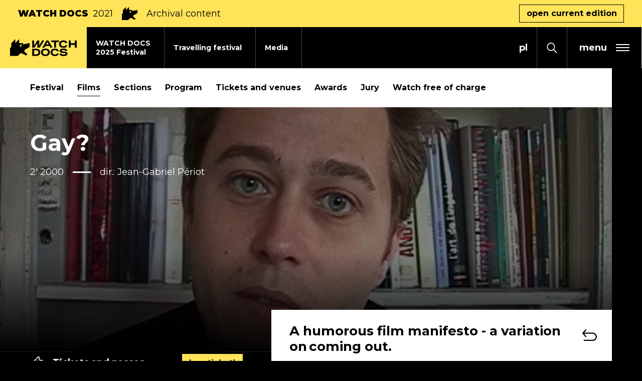

--- FILE ---
content_type: text/html; charset=UTF-8
request_url: https://watchdocs.pl/en/watch-docs-iff/2021/films/gay-,999650735
body_size: 22245
content:
<!DOCTYPE html>
<html xmlns="http://www.w3.org/1999/xhtml" itemscope itemtype="http://schema.org/WebPage" lang="en" class="item-type-movie header-stripe index-loading">
  <head>
    
<!--
░░░░░░░░░░░░░░░░░░░░░░░░░░░░░░░░░░░
░░░░░░░░░░░░▓▓▓▓▓▓▓▓▓▓▓▓▓░░░░TM░░░░
░░░░░░░░░░░▓▓▓▓▓▓▓▓▓▓▓▓▓▓▓▓░░░░░░░░
░░░░░░░░░░▓▓▓▓▓▓▓▓▓▓▓▓▓▓▓▓▓░░░░░░░░
░░░░░░░░░▓▓▓▓▓░▓▓▓▓▓▓▓▓▓▓▓░░░░░░░░░
░░░░░░░░▓▓▓▓▓░░▓▓▓▓▓▓▓▓░░░░░░░░░░░░
░░░░░░░▓▓▓▓▓░░░░▓▓▓▓▓░░░░░░░░░░░░░░
░░░░░░▓▓▓▓▓░░░░░░▓▓▓▓▓░░░░░░░░░░░░░
░░░░░▓▓▓▓▓░░░░░░░░▓▓▓▓▓░░░░░░░░░░░░
░░░░▓▓▓▓▓░░░░░░░░░░▓▓▓▓▓░░░░░░░░░░░
░░░░░░░░░░░░░░░░░░░░░░░░░░░░░░░░░░░

  Developed with the involvement 
  of the Rytm.Digital Team

-->
    <meta name="viewport" content="width=device-width, initial-scale=1.0, maximum-scale=1">
    <script>
      document.documentElement.classList.add("js");
    </script>
    <link href="https://fonts.googleapis.com/css2?family=Montserrat:wght@400;500;700;900&display=swap" rel="stylesheet">
    <meta charset="utf-8" />
	<title>Gay? | WATCH DOCS</title>
	<meta name="description" content="A humorous film manifesto - a variation on coming out." />
	<link rel="alternate" hreflang="pl" href="https://watchdocs.pl/watch-docs/2021/filmy/gej-"/>
	<link rel="alternate" hreflang="en" href="https://watchdocs.pl/en/watch-docs-iff/2021/films/gay-"/>
  <link rel="canonical" href="/en/watch-docs-iff/2021/films/gay-,999650714" /> 
	<link type="text/plain" rel="author" href="/humans.txt"/>
	<meta name="robots" content="index, follow" />
<link href='/local/dist/style.css?v=1.3.5' rel='stylesheet' type='text/css' title='' />
<script async src="https://www.googletagmanager.com/gtag/js?id=G-L6L57VHTYE"></script>
    <script>
      window.dataLayer = window.dataLayer || [];
      function gtag(){dataLayer.push(arguments);}
      gtag('js', new Date());
      gtag('config', 'G-L6L57VHTYE');
    </script><!-- Meta Pixel Code -->

<script type="text/plain" data-tracking-code-group="analytics" >

!function(f,b,e,v,n,t,s)

{if(f.fbq)return;n=f.fbq=function(){n.callMethod?

n.callMethod.apply(n,arguments):n.queue.push(arguments)};

if(!f._fbq)f._fbq=n;n.push=n;n.loaded=!0;n.version='2.0';

n.queue=[];t=b.createElement(e);t.async=!0;

t.src=v;s=b.getElementsByTagName(e)[0];

s.parentNode.insertBefore(t,s)}(window, document,'script',

'https://connect.facebook.net/en_US/fbevents.js');

fbq('init', '1101049905120560');

fbq('track', 'PageView');

</script>

<noscript><img height="1" width="1" style="display:none"

src="https://www.facebook.com/tr?id=1101049905120560&ev=PageView&noscript=1"

/></noscript>

<!-- End Meta Pixel Code --><!-- Google Tag Manager -->
    <script>(function(w,d,s,l,i){w[l]=w[l]||[];w[l].push({'gtm.start':
    new Date().getTime(),event:'gtm.js'});var f=d.getElementsByTagName(s)[0],
    j=d.createElement(s),dl=l!='dataLayer'?'&l='+l:'';j.async=true;j.src=
    'https://www.googletagmanager.com/gtm.js?id='+i+dl;f.parentNode.insertBefore(j,f);
    })(window,document,'script','dataLayer','GTM-NQP2MNL2');</script>
    <!-- End Google Tag Manager --><!-- Facebook Pixel Code -->
    <script type="text/plain" data-tracking-code-group="analytics" >
    !function(f,b,e,v,n,t,s)
    {if(f.fbq)return;n=f.fbq=function(){n.callMethod?
    n.callMethod.apply(n,arguments):n.queue.push(arguments)};
    if(!f._fbq)f._fbq=n;n.push=n;n.loaded=!0;n.version='2.0';
    n.queue=[];t=b.createElement(e);t.async=!0;
    t.src=v;s=b.getElementsByTagName(e)[0];
    s.parentNode.insertBefore(t,s)}(window,document,'script',
    'https://connect.facebook.net/en_US/fbevents.js');
    fbq('init', '1061205578013717');
    fbq('track', 'PageView');
    </script>
    <noscript>
    <img height="1" width="1"
    src="https://www.facebook.com/tr?id=1061205578013717&ev=PageView
    &noscript=1"/>
    </noscript>
    <!-- End Facebook Pixel Code --><link rel="apple-touch-icon" sizes="180x180" href="/local/images/favicons/apple-touch-icon.png?v=1.3.5">
<link rel="icon" type="image/png" sizes="32x32" href="/local/images/favicons/favicon-32x32.png?v=1.3.5">
<link rel="icon" type="image/png" sizes="16x16" href="/local/images/favicons/favicon-16x16.png?v=1.3.5">
<link rel="manifest" href="/local/images/favicons/site.webmanifest?v=1.3.5">	<!-- Schema.org markup for Google+ -->
	<meta itemprop="name" content="Gay? | WATCH DOCS">
	<meta itemprop="description" content="A humorous film manifesto - a variation on coming out.">
	 <meta itemprop="image" content="https://watchdocs.pl/upload/thumb/2021/11/gay_periot_v1_auto_640x640.jpg">
	<!-- Twitter Card data -->
	<meta name="twitter:card" content="summary_large_image">
	<meta name="twitter:title" content="Gay? | WATCH DOCS">
	<meta name="twitter:description" content="A humorous film manifesto - a variation on coming out.">
	<!-- Twitter Summary card images must be at least 120x120px -->
	<meta name="twitter:image" content="https://watchdocs.pl/upload/thumb/2021/11/gay_periot_v1_auto_640x640.jpg">	<!-- Open Graph data -->
	<meta property="og:title" content="Gay? | WATCH DOCS" />
	<meta property="og:type" content="article" />
	<meta property="og:url" content="https://watchdocs.pl/en/watch-docs-iff/2021/films/gay-,999650714" />
	<meta property="og:image" content="https://watchdocs.pl/upload/thumb/2021/11/gay_periot_v1_auto_640x640.jpg" />	<meta property="og:description" content="A humorous film manifesto - a variation on coming out." /> 
	<meta property="og:site_name" content="| WATCH DOCS" />
  </head>
  <body  data-html-classes="item-type-movie header-stripe">
    <div id="stage" aria-atomic="true">
      <div id="stage-inner">
        <div id="box-loading">
  <div class="loading-bg"></div>
  <div class="masked-wrapper">
    <svg class="" style="" aria-hidden="true" viewBox="0 0 338 293" xmlns="http://www.w3.org/2000/svg"><defs/><path d="M292.5,265.5 L345,307.5 L322.5,330 L247.5,292.5 L225,292.5 L180,337.5 L45,337.5 L45,202.5 L67.5,180 L67.5,112.5 L135,45 L135,112.5 L202.5,45 L202.5,112.5 L270,112.5 L270,135 L382.5,112.5 L382.5,180 L292.5,234 L292.5,265.5 Z M258.021,163.183 C261.142,151.232 254.022,138.968 242.073,135.767 C230.078,132.553 217.731,139.682 214.517,151.677 C211.303,163.672 218.432,176.019 230.427,179.233 C242.398,182.441 254.72,175.347 257.964,163.394 C256.059,170.349 248.882,174.473 241.909,172.604 C234.911,170.729 230.753,163.526 232.628,156.529 C234.503,149.532 241.705,145.374 248.703,147.249 C255.7,149.124 259.858,156.326 257.983,163.323 L258.021,163.183 Z" transform="translate(-45 -45)" fill-rule="evenodd"/></svg>  </div>
</div>        <header>
          <h1 class="sr-only as-focus-to" tabindex="-1">
  Gay? | WATCH DOCS</h1>
<a href="#c-start" class="page-f1 no-as" data-focus-to="#c-start">
  Jump to content</a>          <div id="box-global-search" class="flex-center">
  <div class="container-fluid container-limited">
    <form action="/en/" method="get" class="global-search-form no-as" autocomplete="on">
  <fieldset>
    <legend class="sr-only">Search form</legend>
    <div class="inner py-10 d-flex">
      <div class="form-group mb-0">
        <label for="ipt-box-g-s" class="sr-only">
          Enter the search term        </label>
        <input id="ipt-box-g-s" type="text" name="s" class="form-control form-control-lg" autocomplete="off" aria-label="Enter the search term" placeholder="Enter the search term" value="" />
      </div>
      <button type="submit" class="search-submit btn btn-primary">
        Search      </button>
    </div>
  </fieldset>
</form>    <a href="#" class="serach-close no-as" data-dialog-close="search-open">
      <div class="inner flex-center">
        <svg class="i-m" style="" aria-hidden="true" id="Capa_1" enable-background="new 0 0 413.348 413.348" height="512" viewBox="0 0 413.348 413.348" width="512" xmlns="http://www.w3.org/2000/svg"><path d="m413.348 24.354-24.354-24.354-182.32 182.32-182.32-182.32-24.354 24.354 182.32 182.32-182.32 182.32 24.354 24.354 182.32-182.32 182.32 182.32 24.354-24.354-182.32-182.32z"/></svg>        <span class="sr-only">Close search form</span>
      </div>
    </a>
  </div>
</div>          <div class="festivalnested-header-stripe item-header-stripe bg-warning">
  <div class="container-fluid">
    <div class="inner d-flex align-items-center">
      <div class="font-weight-black text-uppercase mr-2 d-none d-sm-block">
        WATCH DOCS      </div>
              <div class="font-weight-normal mr-2">
          2021        </div>
            <svg class="i-l mx-2 d-none d-sm-block" style="" aria-hidden="true" viewBox="0 0 338 293" xmlns="http://www.w3.org/2000/svg"><defs/><path d="M292.5,265.5 L345,307.5 L322.5,330 L247.5,292.5 L225,292.5 L180,337.5 L45,337.5 L45,202.5 L67.5,180 L67.5,112.5 L135,45 L135,112.5 L202.5,45 L202.5,112.5 L270,112.5 L270,135 L382.5,112.5 L382.5,180 L292.5,234 L292.5,265.5 Z M258.021,163.183 C261.142,151.232 254.022,138.968 242.073,135.767 C230.078,132.553 217.731,139.682 214.517,151.677 C211.303,163.672 218.432,176.019 230.427,179.233 C242.398,182.441 254.72,175.347 257.964,163.394 C256.059,170.349 248.882,174.473 241.909,172.604 C234.911,170.729 230.753,163.526 232.628,156.529 C234.503,149.532 241.705,145.374 248.703,147.249 C255.7,149.124 259.858,156.326 257.983,163.323 L258.021,163.183 Z" transform="translate(-45 -45)" fill-rule="evenodd"/></svg>      <div class="mx-2">
        Archival content      </div>
              <a href="/en/watch-docs-iff" class="btn btn-outline-dark ml-auto d-none d-md-inline-block">
          open current edition        </a>
          </div>
  </div>
</div><div class="header-full">
  <div class="header-fixed">
    <nav class="main-nav" aria-label="Main">
      <a href="/en/" class="header-brand bg-warning">
        <svg class="" style="" aria-hidden="true" viewBox="0 0 1148 296" xmlns="http://www.w3.org/2000/svg"><path d="M608.885,164.597 C619.205,164.597 628.985,165.887 638.225,168.467 C647.465,171.048 655.536,175.038 662.436,180.438 C669.336,185.838 674.796,192.648 678.816,200.868 C682.836,209.088 684.846,218.838 684.846,230.119 C684.846,241.399 682.836,251.179 678.816,259.459 C674.796,267.739 669.336,274.579 662.436,279.98 C655.536,285.38 647.495,289.4 638.315,292.04 C629.135,294.68 619.325,296 608.885,296 C598.445,296 588.634,294.68 579.454,292.04 C570.274,289.4 562.264,285.38 555.424,279.98 C548.584,274.579 543.183,267.739 539.223,259.459 C535.263,251.179 533.283,241.399 533.283,230.119 C533.283,218.958 535.293,209.268 539.313,201.048 C543.333,192.828 548.764,186.018 555.604,180.618 C562.444,175.218 570.454,171.198 579.634,168.557 C588.814,165.917 598.565,164.597 608.885,164.597 Z M918.086,164.957 C925.646,164.957 932.94,165.407 939.96,166.307 C946.98,167.207 953.46,168.947 959.4,171.528 C965.34,174.108 970.59,177.798 975.15,182.598 C979.71,187.398 983.37,193.758 986.13,201.678 L955.89,209.058 C953.49,202.338 948.96,197.688 942.3,195.108 C935.64,192.528 927.386,191.238 917.546,191.238 C914.306,191.238 910.915,191.418 907.375,191.778 C903.835,192.138 900.595,192.798 897.655,193.758 C894.715,194.718 892.255,196.068 890.275,197.808 C888.295,199.548 887.305,201.798 887.305,204.558 C887.305,207.438 888.745,209.628 891.625,211.128 C894.505,212.628 898.315,213.798 903.055,214.638 C907.795,215.478 913.166,216.138 919.166,216.618 C925.166,217.098 931.316,217.728 937.62,218.508 C943.92,219.288 950.07,220.368 956.07,221.749 C962.07,223.129 967.44,225.169 972.18,227.869 C976.92,230.569 980.73,234.079 983.61,238.399 C986.49,242.719 987.93,248.179 987.93,254.779 C987.93,263.779 985.83,270.949 981.63,276.29 C977.43,281.63 972.06,285.74 965.52,288.62 C958.98,291.5 951.75,293.39 943.83,294.29 C935.91,295.19 928.226,295.64 920.786,295.64 C913.106,295.64 905.575,295.25 898.195,294.47 C890.815,293.69 884.005,291.95 877.765,289.25 C871.525,286.55 866.125,282.62 861.565,277.46 C857.004,272.3 853.644,265.399 851.484,256.759 L881.185,249.379 C883.465,257.179 888.055,262.459 894.955,265.219 C901.855,267.979 911.606,269.359 924.206,269.359 C934.17,269.359 941.94,268.249 947.52,266.029 C953.1,263.809 955.89,260.179 955.89,255.139 C955.89,252.499 954.45,250.429 951.57,248.929 C948.69,247.429 944.88,246.289 940.14,245.509 C935.4,244.729 929.996,244.099 923.936,243.619 C917.876,243.139 911.666,242.479 905.305,241.639 C898.945,240.799 892.735,239.659 886.675,238.219 C880.615,236.779 875.215,234.709 870.475,232.009 C865.735,229.309 861.925,225.799 859.044,221.478 C856.164,217.158 854.724,211.758 854.724,205.278 C854.724,197.358 856.674,190.818 860.574,185.658 C864.475,180.498 869.485,176.388 875.605,173.328 C881.725,170.267 888.535,168.107 896.035,166.847 C903.535,165.587 910.885,164.957 918.086,164.957 Z M773.489,165.137 C781.289,165.137 788.639,165.947 795.539,167.567 C802.44,169.187 808.77,171.738 814.53,175.218 C820.29,178.698 825.39,183.168 829.83,188.628 C834.27,194.088 837.87,200.598 840.63,208.158 L810.57,215.358 C807.69,207.078 802.92,201.138 796.259,197.538 C789.599,193.938 782.069,192.138 773.669,192.138 C767.549,192.138 761.819,192.858 756.479,194.298 C751.138,195.738 746.548,197.988 742.708,201.048 C738.868,204.108 735.838,208.038 733.618,212.838 C731.398,217.638 730.288,223.399 730.288,230.119 C730.288,236.839 731.368,242.599 733.528,247.399 C735.688,252.199 738.718,256.159 742.618,259.279 C746.518,262.399 751.108,264.709 756.389,266.209 C761.669,267.709 767.429,268.459 773.669,268.459 C777.509,268.459 781.349,268.129 785.189,267.469 C789.029,266.809 792.629,265.729 795.989,264.229 C799.349,262.729 802.38,260.689 805.08,258.109 C807.78,255.529 809.91,252.259 811.47,248.299 L841.17,255.499 C838.29,262.939 834.54,269.209 829.92,274.31 C825.3,279.41 820.08,283.52 814.26,286.64 C808.44,289.76 802.08,292.01 795.179,293.39 C788.279,294.77 781.049,295.46 773.489,295.46 C763.049,295.46 753.239,294.17 744.058,291.59 C734.878,289.01 726.898,285.08 720.118,279.8 C713.338,274.52 707.968,267.769 704.008,259.549 C700.047,251.329 698.067,241.519 698.067,230.119 C698.067,218.838 700.047,209.088 704.008,200.868 C707.968,192.648 713.368,185.898 720.208,180.618 C727.048,175.338 735.028,171.438 744.148,168.917 C753.269,166.397 763.049,165.137 773.489,165.137 Z M446.162,167.297 C456.362,167.297 465.962,168.437 474.962,170.717 C483.962,172.998 491.852,176.628 498.633,181.608 C505.413,186.588 510.783,193.068 514.743,201.048 C518.703,209.028 520.683,218.718 520.683,230.119 C520.683,241.159 518.853,250.669 515.193,258.649 C511.533,266.629 506.523,273.169 500.163,278.27 C493.802,283.37 486.242,287.15 477.482,289.61 C468.722,292.07 459.302,293.3 449.222,293.3 L382.44,293.3 L382.44,167.297 L446.162,167.297 Z M157.5,0.599 L157.5,68.099 L225,68.099 L225,90.599 L337.5,68.099 L337.5,135.599 L247.5,189.599 L247.5,221.099 L300,263.099 L277.5,285.599 L202.5,248.099 L180,248.099 L135,293.099 L0,293.099 L0,158.099 L22.5,135.599 L22.5,68.099 L90,0.599 L90,68.099 L157.5,0.599 Z M608.885,191.958 C602.525,191.958 596.674,192.678 591.334,194.118 C585.994,195.558 581.404,197.808 577.564,200.868 C573.724,203.928 570.694,207.858 568.474,212.658 C566.254,217.458 565.144,223.279 565.144,230.119 C565.144,236.959 566.254,242.809 568.474,247.669 C570.694,252.529 573.724,256.519 577.564,259.639 C581.404,262.759 585.994,265.039 591.334,266.479 C596.674,267.919 602.525,268.639 608.885,268.639 C615.125,268.639 620.945,267.919 626.345,266.479 C631.745,265.039 636.395,262.759 640.295,259.639 C644.195,256.519 647.255,252.529 649.476,247.669 C651.696,242.809 652.806,236.959 652.806,230.119 C652.806,223.279 651.696,217.458 649.476,212.658 C647.255,207.858 644.165,203.928 640.205,200.868 C636.245,197.808 631.595,195.558 626.255,194.118 C620.915,192.678 615.125,191.958 608.885,191.958 Z M445.622,194.298 L413.941,194.298 L413.941,266.299 L445.622,266.299 C451.742,266.299 457.412,265.759 462.632,264.679 C467.852,263.599 472.382,261.679 476.222,258.919 C480.062,256.159 483.092,252.439 485.312,247.759 C487.532,243.079 488.642,237.199 488.642,230.119 C488.642,222.919 487.532,217.008 485.312,212.388 C483.092,207.768 480.062,204.108 476.222,201.408 C472.382,198.708 467.852,196.848 462.632,195.828 C457.412,194.808 451.742,194.298 445.622,194.298 Z M918.679,21.014 C926.471,21.014 933.81,21.823 940.71,23.441 C947.6,25.059 953.92,27.607 959.67,31.083 C965.43,34.559 970.52,39.024 974.96,44.478 C979.39,49.932 982.99,56.435 985.75,63.987 L955.72,71.179 C952.84,62.908 948.08,56.975 941.42,53.379 C934.77,49.783 927.25,47.985 918.859,47.985 C912.746,47.985 907.022,48.704 901.688,50.142 C896.353,51.581 891.768,53.828 887.933,56.885 C884.097,59.942 881.07,63.867 878.852,68.662 C876.635,73.457 875.526,79.211 875.526,85.923 C875.526,92.636 876.605,98.39 878.763,103.185 C880.92,107.98 883.947,111.935 887.843,115.052 C891.738,118.169 896.323,120.476 901.598,121.974 C906.872,123.473 912.626,124.222 918.859,124.222 C922.695,124.222 926.531,123.892 930.367,123.233 C934.2,122.574 937.8,121.495 941.15,119.997 C944.51,118.498 947.54,116.46 950.24,113.883 C952.93,111.306 955.06,108.039 956.62,104.084 L986.29,111.276 C983.41,118.708 979.66,124.971 975.05,130.066 C970.43,135.16 965.22,139.266 959.41,142.382 C953.59,145.499 947.24,147.746 940.35,149.125 C933.45,150.503 926.231,151.193 918.679,151.193 C908.251,151.193 898.451,149.904 889.281,147.327 C880.111,144.75 872.14,140.824 865.367,135.55 C858.594,130.275 853.23,123.533 849.274,115.322 C845.319,107.111 843.341,97.311 843.341,85.923 C843.341,74.656 845.319,64.916 849.274,56.705 C853.23,48.494 858.624,41.751 865.457,36.477 C872.29,31.203 880.261,27.307 889.371,24.79 C898.481,22.272 908.251,21.014 918.679,21.014 Z M414.837,23.171 L414.837,114.333 L469.459,23.171 L501.856,23.171 L501.856,114.333 L552.744,23.171 L587.8,23.171 L509.368,149.035 L469.459,149.035 L469.459,72.698 L421.177,149.035 L382.44,149.035 L382.44,23.171 L414.837,23.171 Z M840.77,23.171 L840.77,50.142 L791.324,50.142 L791.324,149.035 L758.959,149.035 L758.959,50.142 L709.512,50.142 L709.512,23.171 L840.77,23.171 Z M1044.47,23.171 L1044.47,71.539 L1115.14,71.539 L1115.14,23.171 L1147.5,23.171 L1147.5,149.035 L1115.14,149.035 L1115.14,98.51 L1044.47,98.51 L1044.47,149.035 L1012.11,149.035 L1012.11,23.171 L1044.47,23.171 Z M660.666,23.171 L731.57,149.035 L696.148,149.035 L680.422,118.849 L606.618,118.849 L590.369,149.035 L554.948,149.035 L627.402,23.171 L660.666,23.171 Z M169.517,107.276 C166.303,119.271 173.432,131.618 185.427,134.832 C197.398,138.04 209.72,130.946 212.964,118.993 C211.059,125.948 203.882,130.072 196.909,128.203 C189.911,126.328 185.753,119.125 187.628,112.128 C189.503,105.131 196.705,100.973 203.703,102.848 C210.7,104.723 214.858,111.925 212.983,118.922 L213.021,118.782 C216.142,106.831 209.022,94.567 197.073,91.366 C185.078,88.152 172.731,95.281 169.517,107.276 Z M644.123,49.176 L620.853,92.405 L666.645,92.405 L644.123,49.176 Z" fill-rule="evenodd"/></svg>        <span class="sr-only">Watch Docs</span>
      </a>
      <div class="mr-auto">
        <ul class="header-tab-menu">
  <li class="">
  <a href="/en/watch-docs-iff/festival-2025" class="item-header-tab">
    <div class="tab-bg bg-light"></div>
    <div class="inner">
      WATCH DOCS<br /> 2025 Festival    </div>
  </a>
</li><li class="">
  <a href="/en/travelling-festival" class="item-header-tab">
    <div class="tab-bg bg-light"></div>
    <div class="inner">
      Travelling festival    </div>
  </a>
</li><li class="">
  <a href="/en/media" class="item-header-tab">
    <div class="tab-bg bg-light"></div>
    <div class="inner">
      Media    </div>
  </a>
</li></ul>      </div>
              <div class="language-menu">
          
	  <a href="/watch-docs/2021/filmy/gej-" class="no-as non-active">
    <span aria-hidden="true">pl</span>
    <span class="sr-only">
      <span lang="pl">Zmień język na PL</span>
    </span>
  </a>
	  <a href="/en/watch-docs-iff/2021/films/gay-" class="no-as active">
    <span aria-hidden="true">en</span>
    <span class="sr-only">
      <span lang="en">Change language to EN</span>
    </span>
  </a>
        </div>
            <button class="search-toggle no-as" data-dialog-toggle="search-open" data-target="#box-global-search" aria-label="Open search form">
        <svg class="i-s" style="" aria-hidden="true" viewBox="0 0 21 22" xmlns="http://www.w3.org/2000/svg"><defs/><path d="M20.8717852,20.5694844 L14.7714492,14.1786563 C15.9285,12.6821836 16.6249863,10.7796992 16.6249863,8.70834766 C16.6249863,3.90658984 12.8959688,0 8.31247266,0 C3.72897656,0 0,3.90658984 0,8.70834766 C0,13.5101055 3.72901758,17.4166953 8.31251367,17.4166953 C10.2897129,17.4166953 12.1057207,16.687 13.5341719,15.4748945 L19.6345078,21.8657227 C19.8054199,22.0446875 20.0823574,22.0446875 20.2532695,21.8657227 L20.8718262,21.217668 C21.0426563,21.0386602 21.0426563,20.7484492 20.8717852,20.5694844 Z M8.31251367,15.5833477 C4.69374609,15.5833477 1.75001367,12.4994375 1.75001367,8.70834766 C1.75001367,4.91725781 4.69374609,1.83334766 8.31251367,1.83334766 C11.9312812,1.83334766 14.8750137,4.91725781 14.8750137,8.70834766 C14.8750137,12.4994375 11.9312812,15.5833477 8.31251367,15.5833477 Z"/></svg>      </button>
            <button type="button" class="header-menu-toggle flex-center no-as" data-dialog-toggle="main-menu-open" data-target=".header-hambruger-menu" aria-label="expand main menu" aria-expanded="false" aria-haspopup="true" aria-controls="mainMenu">
  <span class="hamburger flex-center pr-2 pr-sm-3">
    <span class="menu-label font-weight-bold mx-2 mx-sm-3">
      menu
    </span>
    <span class="inner">
      <span></span>
      <span></span>
      <span></span>
    </span>
  </span>
</button>
    </nav>
  </div>
  <div id="mainMenu" class="header-hambruger-menu">
  <div class="inner">
    <button type="button" class="close-menu bg-dark flex-center px-2 px-ms-3 no-as" data-dialog-close="main-menu-open" aria-label="close main menu" aria-expanded="true" aria-haspopup="true">
      <div class="inner flex-center">
        <svg class="i-m" style="" aria-hidden="true" id="Capa_1" enable-background="new 0 0 413.348 413.348" height="512" viewBox="0 0 413.348 413.348" width="512" xmlns="http://www.w3.org/2000/svg"><path d="m413.348 24.354-24.354-24.354-182.32 182.32-182.32-182.32-24.354 24.354 182.32 182.32-182.32 182.32 24.354 24.354 182.32-182.32 182.32 182.32 24.354-24.354-182.32-182.32z"/></svg>      </div>
    </button>
    <nav class="menu-wrapper">
      <div class="menus-wrapper mb-30" id="menuHamburger">
                  <ul class="primary-menu">
            <li class="item-menu-li newsdir-menu-li ">
  <a href="/en/news">
    <span>News</span>
  </a>
</li><li class="festivalnested-menu-li item-menu-li item-menu-li-collapse ">
  <a href="#collapse753905088" id="tgl753905088" class="no-as collapsed" data-toggle="collapse" aria-expanded="false" aria-controls="collapse753905088">
    <div class="d-flex">
      <span class="mr-3">WATCH DOCS Festiwal 2025</span>
            <div class="toggle-sign ml-auto">
        <div></div>
        <div></div>
      </div>
    </div>
  </a>
  <div id="collapse753905088" class="collapse " aria-labelledby="tgl753905088" data-parent="#menuHamburger">
    <ul class="secondary-menu list-unstyled py-10 mb-0">
      <li class="item-menu-li movies-menu-li ">
  <a href="/en/watch-docs-iff/festival-2025/films">
    <span>Films</span>
  </a>
</li><li class="item-menu-li program-menu-li ">
  <a href="/en/watch-docs-iff/festival-2025/program">
    <span>Program</span>
  </a>
</li><li class="item-menu-li sections-menu-li ">
  <a href="/en/watch-docs-iff/festival-2025/sections">
    <span>Sections</span>
  </a>
</li><li class="item-menu-li accordion-menu-li ">
  <a href="/en/watch-docs-iff/festival-2025/guests-497034344">
    <span>Guests</span>
  </a>
</li><li class="item-menu-li tickets-menu-li ">
  <a href="/en/watch-docs-iff/festival-2025/tickets-and-venues">
    <span>Tickets and venues</span>
  </a>
</li><li class="item-menu-li accordion-menu-li ">
  <a href="/en/watch-docs-iff/festival-2025/school-screenings">
    <span>School screenings</span>
  </a>
</li><li class="item-menu-li accordion-menu-li ">
  <a href="/en/watch-docs-iff/festival-2025/jury">
    <span>Jury</span>
  </a>
</li><li class="item-menu-li movies-menu-li ">
  <a href="/en/watch-docs-iff/festival-2025/watch-free-of-charge">
    <span>Watch free of charge</span>
  </a>
</li><li class="item-menu-li link-menu-li ">
  <a href="">
    <span></span>
  </a>
</li>    </ul>
  </div>
</li><li class="item-menu-li travelingfest-menu-li ">
  <a href="/en/travelling-festival">
    <span>Travelling festival</span>
  </a>
</li><li class="item-menu-li contact-menu-li ">
  <a href="/en/media">
    <span>Media</span>
  </a>
</li><li class="item-menu-li about-menu-li ">
  <a href="/en/about-us/about-watch-docs">
    <span>About WATCH DOCS</span>
  </a>
</li><li class="item-menu-li about-menu-li ">
  <a href="/en/about-us/festival-team">
    <span>Team</span>
  </a>
</li><li class="item-menu-li itemnested-menu-li ">
  <a href="/en/archiwum">
    <span>Archive</span>
  </a>
</li><li class="festivalnested-menu-li item-menu-li item-menu-li-collapse ">
  <a href="#collapse461162934" id="tgl461162934" class="no-as collapsed" data-toggle="collapse" aria-expanded="false" aria-controls="collapse461162934">
    <div class="d-flex">
      <span class="mr-3">BEING MIKOŁAJ</span>
            <div class="toggle-sign ml-auto">
        <div></div>
        <div></div>
      </div>
    </div>
  </a>
  <div id="collapse461162934" class="collapse " aria-labelledby="tgl461162934" data-parent="#menuHamburger">
    <ul class="secondary-menu list-unstyled py-10 mb-0">
      <li class="item-menu-li lp-menu-li ">
  <a href="/en/being-mikolaj-309250288/forest-389096052/in-cinemas">
    <span>BEING MIKOŁAJ</span>
  </a>
</li><li class="item-menu-li aboutfd-menu-li ">
  <a href="/en/being-mikolaj-309250288/forest-389096052/about-the-film">
    <span>About the Film</span>
  </a>
</li><li class="item-menu-li aboutfd-menu-li ">
  <a href="/en/being-mikolaj-309250288/forest-389096052/where-to-watch">
    <span>Where to watch</span>
  </a>
</li><li class="item-menu-li aboutfd-menu-li ">
  <a href="/en/being-mikolaj-309250288/forest-389096052/audiodeskrypcja">
    <span>Audio Description</span>
  </a>
</li><li class="item-menu-li aboutfd-menu-li ">
  <a href="/en/being-mikolaj-309250288/forest-389096052/impact-campaign">
    <span>TIME FOR EQUALITY</span>
  </a>
</li><li class="item-menu-li aboutfd-menu-li ">
  <a href="/en/being-mikolaj-309250288/forest-389096052/film-crew">
    <span>Film crew</span>
  </a>
</li><li class="item-menu-li aboutfd-menu-li ">
  <a href="/en/being-mikolaj-309250288/forest-389096052/contact-923179052">
    <span>Contact</span>
  </a>
</li>    </ul>
  </div>
</li><li class="item-menu-li contact-menu-li ">
  <a href="/en/kontakt">
    <span>Contact</span>
  </a>
</li>          </ul>
              </div>
      <ul class="sociallinks-full">
        <li class="sociallink sociallink-facebook">
      <a href="https://www.facebook.com/WATCHDOCSFILMFESTIVAL/" target="_blank">
        <svg class="" style="" enable-background="new 0 0 24 24" height="512" viewBox="0 0 24 24" width="512" xmlns="http://www.w3.org/2000/svg"><path d="m15.997 3.985h2.191v-3.816c-.378-.052-1.678-.169-3.192-.169-3.159 0-5.323 1.987-5.323 5.639v3.361h-3.486v4.266h3.486v10.734h4.274v-10.733h3.345l.531-4.266h-3.877v-2.939c.001-1.233.333-2.077 2.051-2.077z"/></svg>        <span class="sr-only"><span lang="en">facebook</span></span>
      </a>
    </li>
      <li class="sociallink sociallink-instagram">
      <a href="https://www.instagram.com/watchdocs_festival/" target="_blank">
        <svg class="" style="" viewBox="0 0 511 511.9" xmlns="http://www.w3.org/2000/svg"><path d="M510.95 150.5c-1.2-27.2-5.598-45.898-11.9-62.102-6.5-17.199-16.5-32.597-29.6-45.398-12.802-13-28.302-23.102-45.302-29.5-16.296-6.3-34.898-10.7-62.097-11.898C334.648.3 325.949 0 256.449 0s-78.199.3-105.5 1.5c-27.199 1.2-45.898 5.602-62.097 11.898-17.204 6.5-32.602 16.5-45.403 29.602-13 12.8-23.097 28.3-29.5 45.3-6.3 16.302-10.699 34.9-11.898 62.098C.75 177.801.449 186.5.449 256s.301 78.2 1.5 105.5c1.2 27.2 5.602 45.898 11.903 62.102 6.5 17.199 16.597 32.597 29.597 45.398 12.801 13 28.301 23.102 45.301 29.5 16.3 6.3 34.898 10.7 62.102 11.898 27.296 1.204 36 1.5 105.5 1.5s78.199-.296 105.5-1.5c27.199-1.199 45.898-5.597 62.097-11.898a130.934 130.934 0 0074.903-74.898c6.296-16.301 10.699-34.903 11.898-62.102 1.2-27.3 1.5-36 1.5-105.5s-.102-78.2-1.3-105.5zm-46.098 209c-1.102 25-5.301 38.5-8.801 47.5-8.602 22.3-26.301 40-48.602 48.602-9 3.5-22.597 7.699-47.5 8.796-27 1.204-35.097 1.5-103.398 1.5s-76.5-.296-103.403-1.5c-25-1.097-38.5-5.296-47.5-8.796C94.551 451.5 84.45 445 76.25 436.5c-8.5-8.3-15-18.3-19.102-29.398-3.5-9-7.699-22.602-8.796-47.5-1.204-27-1.5-35.102-1.5-103.403s.296-76.5 1.5-103.398c1.097-25 5.296-38.5 8.796-47.5C61.25 94.199 67.75 84.1 76.352 75.898c8.296-8.5 18.296-15 29.398-19.097 9-3.5 22.602-7.7 47.5-8.801 27-1.2 35.102-1.5 103.398-1.5 68.403 0 76.5.3 103.403 1.5 25 1.102 38.5 5.3 47.5 8.8 11.097 4.098 21.199 10.598 29.398 19.098 8.5 8.301 15 18.301 19.102 29.403 3.5 9 7.699 22.597 8.8 47.5 1.2 27 1.5 35.097 1.5 103.398s-.3 76.301-1.5 103.301zm0 0"/><path d="M256.45 124.5c-72.598 0-131.5 58.898-131.5 131.5s58.902 131.5 131.5 131.5c72.6 0 131.5-58.898 131.5-131.5s-58.9-131.5-131.5-131.5zm0 216.8c-47.098 0-85.302-38.198-85.302-85.3s38.204-85.3 85.301-85.3c47.102 0 85.301 38.198 85.301 85.3s-38.2 85.3-85.3 85.3zm0 0"/><path d="M423.852 119.3c0 16.954-13.747 30.7-30.704 30.7-16.953 0-30.699-13.746-30.699-30.7 0-16.956 13.746-30.698 30.7-30.698 16.956 0 30.703 13.742 30.703 30.699zm0 0"/></svg>        <span class="sr-only"><span lang="en">instagram</span></span>
      </a>
    </li>
      <li class="sociallink sociallink-twitter">
      <a href="https://twitter.com/Watch_Docs" target="_blank">
        <svg class="" style="" xmlns="http://www.w3.org/2000/svg" viewBox="-0.5 -0.5 25 21" overflow="visible"><path d="M24 2.366a9.603 9.603 0 01-2.827.795A5.046 5.046 0 0023.337.369a9.778 9.778 0 01-3.128 1.227A4.85 4.85 0 0016.615 0c-2.719 0-4.923 2.262-4.923 5.05 0 .396.043.781.127 1.15C7.728 5.99 4.1 3.979 1.672.923a5.12 5.12 0 00-.666 2.539c0 1.752.87 3.299 2.189 4.203a4.813 4.813 0 01-2.229-.634v.063c0 2.446 1.698 4.488 3.949 4.953a4.864 4.864 0 01-1.297.178c-.318 0-.625-.033-.927-.094.627 2.008 2.444 3.467 4.598 3.508a9.72 9.72 0 01-6.114 2.158c-.397 0-.789-.025-1.174-.069A13.66 13.66 0 007.547 20c9.057 0 14.008-7.696 14.008-14.37l-.018-.654A9.955 9.955 0 0024 2.366z"/></svg>        <span class="sr-only"><span lang="en">twitter</span></span>
      </a>
    </li>
      <li class="sociallink sociallink-youtube">
      <a href="https://www.youtube.com/user/WATCHDOCSIFF" target="_blank">
        <svg class="" style="" viewBox="-21 -117 682.667 682" xmlns="http://www.w3.org/2000/svg"><path d="M626.813 64.035c-7.375-27.418-28.993-49.031-56.407-56.414C520.324-6.082 319.992-6.082 319.992-6.082s-200.324 0-250.406 13.184c-26.887 7.375-49.031 29.52-56.406 56.933C0 114.113 0 217.97 0 217.97s0 104.379 13.18 153.933c7.382 27.414 28.992 49.028 56.41 56.41C120.195 442.02 320 442.02 320 442.02s200.324 0 250.406-13.184c27.418-7.379 49.032-28.992 56.414-56.406 13.176-50.082 13.176-153.934 13.176-153.934s.527-104.383-13.183-154.46zM256.21 313.915V122.022l166.586 95.946zm0 0"/></svg>        <span class="sr-only"><span lang="en">youtube</span></span>
      </a>
    </li>
  </ul>    </nav>  </div></div></div>        </header>
        <main id="c-start" class="main">
          <div class="item-full movie-full item-full-black">
  <div class="festivalnested-submenu item-submenu">
  <div class="container-fluid container-limited">
    <div class="d-flex align-items-center">
      <ul class="menu-desktop d-none d-sm-block ">
        <li class="menu-item menu-level1 menu-item-72293431 "><a href="/en/watch-docs-iff/2021/festiwal" data-id="72293431">Festival</a></li><li class="menu-item menu-level1 menu-item-162317550 active"><a href="/en/watch-docs-iff/2021/films" data-id="162317550">Films</a></li><li class="menu-item menu-level1 menu-item-167440039 "><a href="/en/watch-docs-iff/2021/sections" data-id="167440039">Sections</a></li><li class="menu-item menu-level1 menu-item-472485510 "><a href="/en/watch-docs-iff/2021/program-472485510" data-id="472485510">Program</a></li><li class="menu-item menu-level1 menu-item-616578712 "><a href="/en/watch-docs-iff/2021/tickets-and-venues" data-id="616578712">Tickets and venues</a></li><li class="menu-item menu-level1 menu-item-357754216 "><a href="/en/watch-docs-iff/2021/nagrody" data-id="357754216">Awards</a></li><li class="menu-item menu-level1 menu-item-219234455 "><a href="/en/watch-docs-iff/2021/jury" data-id="219234455">Jury</a></li><li class="menu-item menu-level1 menu-item-920830673 "><a href="/en/watch-docs-iff/2021/watch-free-of-charge" data-id="920830673">Watch free of charge</a></li>      </ul>
          </div>
  </div>
  </div>  <div class="movie-full-header">
  <div class="item-full-image" data-as-view="full_image" data-as-id="ifi-it-999650714">  
  <div class="ifi-backdrop" style="opacity: 0.5"></div>
  <div class="thumb item-thumb-wider bg-picture" style="background-position: 46.39000997883157% 43.200795836580916%; ">
    <picture>
  <source media="(min-width: 1200px)" srcset="/upload/thumb/2021/11/gay_periot_v1_auto_1800x900.jpg"  data-min-width="1200" />
  <source media="(min-width: 992px)" srcset="/upload/thumb/2021/11/gay_periot_v1_auto_1600x800.jpg"  data-min-width="992" />
  <source media="(min-width: 768px)" srcset="/upload/thumb/2021/11/gay_periot_v1_auto_1400x700.jpg"  data-min-width="768" />
  <source media="(min-width: 576px)" srcset="/upload/thumb/2021/11/gay_periot_v1_auto_900x800.jpg"  data-min-width="576" />
  <img src="/upload/thumb/2021/11/gay_periot_v1_auto_800x900.jpg" srcset="/upload/thumb/2021/11/gay_periot_v1_auto_800x900.jpg" alt="Gay?" title="" style="" />
</picture>    <div class="movie-full-image-descr py-40">
  <div class="container-fluid container-limited">
    <div class="row">
      <div class="col-lg-5 col-md-6 col-sm-8">
        <h2 class="h1 mb-20">
          Gay?        </h2>
        <div class="movie-meta-descr d-md-flex align-items-center body-md">
      <div class="meta-short-attr body">
      2' 2000    </div>
        <div class="meta-separator d-none d-md-block mx-3"></div>
        <div class="meta-dir-attr body">
      dir.: Jean-Gabriel Périot    </div>
  </div>
        
      </div>
    </div>
  </div>
</div>  </div>
  <div class="masker"></div>
</div></div>  <div class="movie-main">
  <div class="container-fluid container-limited">
    <div class="row flex-md-row-reverse">
      <div class="col-md-7">
        <div class="corner-stamp mt-md--50 mt-lg--70 mb-30 mb-md-60">
          <div data-as-view="basic" data-as-id="movmain-c-it-999650714">
            <div class="d-flex align-items-center justify-content-end">
              <div class="mr-3 mr-md-0 ml-md-auto">
                              </div>
              <div class="d-md-none ml-auto mb-20">
                <a href="#" class="tickets-cfa btn btn-warning no-as" data-scroll-to="#projections-999650714" target="_self">
  buy ticket!  <span class="sr-only"></span>
</a>
              </div>
            </div>
            <div class="movie-content card card-body">
  <div class="row flex-md-row-reverse">
    <div class="col-lg-1 text-right">
              <a href="/en/watch-docs-iff/2021/films/in-flow-of-words,999650714" class="btn-navi back d-block py-lg-2 i-lg-sticky mb-10 mb-lg-0">
          <svg class="i-m" style="" aria-hidden="true" viewBox="0 0 30 24" xmlns="http://www.w3.org/2000/svg"><defs/><path d="M3.79473713,6.85177465 L21.3866602,6.85177465 C26.1360332,6.85177465 30,10.6950986 30,15.4187042 C30,20.1423099 26.1356367,23.9856338 21.3866602,23.9856338 L3.76564844,23.9856338 C3.11099609,23.9856338 2.58038672,23.4578592 2.58038672,22.8067042 C2.58038672,22.1555493 3.11099609,21.6277746 3.76564844,21.6277746 L21.3866602,21.6277746 C24.8290508,21.6277746 27.6294766,18.8423662 27.6294766,15.4187042 C27.6294766,11.9950423 24.8290508,9.2096338 21.3866602,9.2096338 L3.79473713,9.2096338 L8.08352344,14.0927887 C8.51416211,14.5832113 8.46363867,15.3279437 7.97052539,15.7562817 C7.74571875,15.9516056 7.46800977,16.047493 7.19143359,16.047493 C6.86116211,16.047493 6.53281641,15.9107042 6.2981543,15.6442817 L0.292775391,8.80642253 C-0.0975917969,8.3623662 -0.0975917969,7.69938028 0.292775391,7.25532394 L6.29809766,0.417521126 C6.72913281,-0.0725070431 7.47746875,-0.122816902 7.97052539,0.30512676 C8.46358203,0.733464788 8.51376562,1.47819718 8.08352344,1.96861972 L3.79473713,6.85177465 Z" fill-rule="evenodd"/></svg>          <span class="sr-only">Back to In Flow of Words</span>
        </a>
          </div>
    <div class="col-lg-11">
              <div class="info-attr lead max-w mb-20">
          <p>A humorous film manifesto - a&nbsp;variation on coming out.&nbsp;</p> <p><img alt="" src="https://watchdocs.pl/upload/2021/11/arte_tv_logo_black.png" style="height:18px; width:103px" /></p>         </div>
                      </div>
  </div></div>            <div class="movie-content-awards card card-body">
  <div class="headline pb-10 border-bottom mb-30">
    <div class="h3 font-weight-black max-w">
      Festivals    </div>
  </div>
  <div class="awards-content body max-w mb-20">
    <p>2016 IndieLisboa</p> <p>2014 DOK Leipzig</p> <p>2010 BAFICI</p>   </div>
</div>                      </div>
        </div>
      </div>
      <div class="col-md-5">
        <div class="i-md-sticky mr-sm-1 mr-md-2 mr-lg-3 mr-xl-4">
          <div class="movie-sidebar text-white pt-1 mb-40 pb-20" data-as-view="list" data-as-id="movsb-it-999650714">
    <div class="movie-sidebar-tickets pb-10 mb-20 basic-list-item">
  <div class="row align-items-center">
    <div class="col-7">
      <div class="seanse-headline d-flex">
        <svg class="" style="" aria-hidden="true" viewBox="0 0 29 28" xmlns="http://www.w3.org/2000/svg"><defs/><path d="M24.8231868,6.98012391 L28.3264872,10.4273151 L10.5970384,27.872807 L7.09373801,24.4256158 L7.68062742,23.8481261 C8.16013067,23.3762482 8.42419771,22.7488923 8.42419771,22.0816325 C8.42419771,21.4143728 8.16013067,20.7870169 7.68062742,20.3151934 C7.20106884,19.8433699 6.56361223,19.5835322 5.88543629,19.5835322 C5.20726035,19.5835322 4.56969309,19.8433699 4.09018984,20.3151934 L3.50330043,20.8926831 L1.41042733e-12,17.4454919 L17.7294487,-8.8817842e-13 L21.2328045,3.44719118 L20.6459151,4.0246809 C20.1664119,4.49655882 19.9023448,5.12391473 19.9023448,5.79117449 C19.9023448,6.45843424 20.1664119,7.08579016 20.6459151,7.55761363 C21.1254737,8.02943711 21.7629303,8.28927482 22.4411062,8.28927482 C23.1192822,8.28927482 23.7568494,8.02943711 24.2363527,7.55761363 L24.8231868,6.98012391 Z M9.38370213,24.3688903 L10.5970384,25.5628481 L25.9789296,10.4273151 L24.7655379,9.23341172 C24.0826594,9.68182639 23.2806657,9.9227193 22.4410509,9.9227193 C21.3195544,9.9227193 20.265112,9.49297723 19.472081,8.71259307 C18.6789946,7.93226335 18.2422578,6.89476344 18.2422578,5.79117449 C18.2422578,4.96500707 18.4870716,4.17585822 18.9427851,3.5039167 L17.7294487,2.30995888 L2.34755763,17.4454919 L3.56094926,18.6393953 C4.24382784,18.1909806 5.04582151,17.9500877 5.88543629,17.9500877 C7.00693282,17.9500877 8.06137524,18.3798298 8.85440623,19.1602139 C9.64749255,19.9405437 10.0842294,20.9780436 10.0842294,22.0816325 C10.0842294,22.9078 9.83941556,23.6969488 9.38370213,24.3688903 Z M15.3660671,11.5933439 L16.5397383,10.4868469 L17.7183002,11.5979631 L16.544629,12.7044601 L15.3660671,11.5933439 Z M13.0094469,9.27344834 L14.1831181,8.16695134 L15.36168,9.27806761 L14.1880088,10.3845646 L13.0094469,9.27344834 Z M17.7232164,13.9125119 L18.8968876,12.8060149 L20.0754495,13.9171312 L18.9017783,15.0236282 L17.7232164,13.9125119 Z"/></svg>        <strong>
          Tickets and passes        </strong>
      </div>
    </div>
    <div class="col-5 text-right">
      <a href="#" class="tickets-cfa btn btn-warning no-as" data-scroll-to="#projections-999650714" target="_self">
  buy ticket!  <span class="sr-only"></span>
</a>
    </div>
  </div>
</div>    <div class="movie-sidebar-block-movies mb-10">
  <div class="headline body font-weight-black mb-10" data-as-view="basic" data-as-id="mpoff-h-it-999650714">
      Related set:  </div>
  <div class="list-wrapper" data-as-view="list" data-as-id="msblock-it-999650714" role="list">
    <a href="/en/watch-docs-iff/2021/films/watch-shorts-1-experimental-films-of-jean-gabriel-periot,999650714" class="movie-list-sm d-block mb-20">
  <div class="row">
    <div class="col-4">
      <div class="thumb-wrapper">
        <div class="thumb item-thumb-wide" style="background-image: url(/upload/thumb/2021/11/gay_periot_v1_auto_1200x800.jpg); background-position: 48.690487621291304% 28.93324874436278%; ">
          <img src="/upload/thumb/2021/11/gay_periot_v1_auto_1200x800.jpg" />
        </div>
      </div>
    </div>
    <div class="col-8">   
      <div class="title-attr lead-md">
        WATCH SHORTS 1: The Films of Jean-Gabriel Périot      </div>
      <div class="movie-box-descr-meta">
  <div class="meta-short body-sm">
          <div class="meta-row-1">
        106'      </div>
          </div>
      <div class="info-attr d-none d-md-block body-sm">
      A collection of short films by this year&#39;s winner of the Marek Nowicki Prize. These include short films edited from found footage, &nbsp;which made Periot famous, as well as longer productions in...    </div>
  </div>    </div>
  </div></a>  </div>
</div>    <div class="movie-sidebar-meta">
      <div class="meta-short border-bottom body max-w pb-10 mb-10 basic-list-item">
      2' 2000 France    </div>
        <div class="sections-wrapper mb-20">
      <div class="basic-list-item">
  <a href="/en/watch-docs-iff/2021/films,mov_section:the-day-has-conquered-the-night-the-films-of-jean-gabriel-periot-" class="section-list item-list">
    <div class="inner">
      <div class="title-attr mr-2">
        The Day Has Conquered the Night. The Films of Jean-Gabriel Périot       </div>
      <svg class="ml-auto" style="" aria-hidden="true" viewBox="0 0 23 6" xmlns="http://www.w3.org/2000/svg"><defs/><path d="M2.69577465,5.39473684 C1.20693942,5.39473684 1.20792265e-13,4.18708386 1.20792265e-13,2.69736842 C1.20792265e-13,1.20765298 1.20693942,7.67386155e-13 2.69577465,7.67386155e-13 C4.18460987,7.67386155e-13 5.3915493,1.20765298 5.3915493,2.69736842 C5.3915493,4.18708386 4.18460987,5.39473684 2.69577465,5.39473684 Z M10.7830986,5.39473684 C9.29426336,5.39473684 8.08732394,4.18708386 8.08732394,2.69736842 C8.08732394,1.20765298 9.29426336,7.67386155e-13 10.7830986,7.67386155e-13 C12.2719338,7.67386155e-13 13.4788732,1.20765298 13.4788732,2.69736842 C13.4788732,4.18708386 12.2719338,5.39473684 10.7830986,5.39473684 Z M18.8704225,5.39473684 C17.3815873,5.39473684 16.1746479,4.18708386 16.1746479,2.69736842 C16.1746479,1.20765298 17.3815873,7.67386155e-13 18.8704225,7.67386155e-13 C20.3592578,7.67386155e-13 21.5661972,1.20765298 21.5661972,2.69736842 C21.5661972,4.18708386 20.3592578,5.39473684 18.8704225,5.39473684 Z" transform="translate(.55 .243)" fill-rule="evenodd"/></svg>    </div>
  </a>
</div><div class="basic-list-item">
  <a href="/en/watch-docs-iff/2021/films,mov_section:watch-shorts" class="section-list item-list">
    <div class="inner">
      <div class="title-attr mr-2">
        Watch Shorts      </div>
      <svg class="ml-auto" style="" aria-hidden="true" viewBox="0 0 23 6" xmlns="http://www.w3.org/2000/svg"><defs/><path d="M2.69577465,5.39473684 C1.20693942,5.39473684 1.20792265e-13,4.18708386 1.20792265e-13,2.69736842 C1.20792265e-13,1.20765298 1.20693942,7.67386155e-13 2.69577465,7.67386155e-13 C4.18460987,7.67386155e-13 5.3915493,1.20765298 5.3915493,2.69736842 C5.3915493,4.18708386 4.18460987,5.39473684 2.69577465,5.39473684 Z M10.7830986,5.39473684 C9.29426336,5.39473684 8.08732394,4.18708386 8.08732394,2.69736842 C8.08732394,1.20765298 9.29426336,7.67386155e-13 10.7830986,7.67386155e-13 C12.2719338,7.67386155e-13 13.4788732,1.20765298 13.4788732,2.69736842 C13.4788732,4.18708386 12.2719338,5.39473684 10.7830986,5.39473684 Z M18.8704225,5.39473684 C17.3815873,5.39473684 16.1746479,4.18708386 16.1746479,2.69736842 C16.1746479,1.20765298 17.3815873,7.67386155e-13 18.8704225,7.67386155e-13 C20.3592578,7.67386155e-13 21.5661972,1.20765298 21.5661972,2.69736842 C21.5661972,4.18708386 20.3592578,5.39473684 18.8704225,5.39473684 Z" transform="translate(.55 .243)" fill-rule="evenodd"/></svg>    </div>
  </a>
</div>    </div>
        <div class="meta-row meta-mov_director row mb-10 basic-list-item">
      <div class="col-md-5">
        <strong class="key">
          Director        </strong>
      </div>
      <div class="col-md-7">
        <div class="meta-value body max-w">
          Jean-Gabriel Périot        </div>
      </div>
    </div>      <div class="meta-row meta-mov_shooting row mb-10 basic-list-item">
      <div class="col-md-5">
        <strong class="key">
          Cinematography        </strong>
      </div>
      <div class="col-md-7">
        <div class="meta-value body max-w">
          Jean-Gabriel Périot        </div>
      </div>
    </div>      <div class="meta-row meta-mov_montage row mb-10 basic-list-item">
      <div class="col-md-5">
        <strong class="key">
          Editing        </strong>
      </div>
      <div class="col-md-7">
        <div class="meta-value body max-w">
          Jean-Gabriel Périot        </div>
      </div>
    </div>      <div class="meta-row meta-mov_production row mb-10 basic-list-item">
      <div class="col-md-5">
        <strong class="key">
          Production        </strong>
      </div>
      <div class="col-md-7">
        <div class="meta-value body max-w">
          Jean-Gabriel Périot        </div>
      </div>
    </div>  </div>  </div>        </div>
      </div>
    </div>    
  </div>
</div>  <div class="movie-children" id="projections-999650714">
  <div class="movie-projections-online bg-warning py-30">
  <div class="container-fluid container-limited">
    <div class="headline body font-weight-black mb-10"  data-as-view="basic" data-as-id="mponl-h-it-999650714">
      Online availability    </div>
    <div data-as-view="list" data-as-id="mponl-it-999650714">
      <div class="projection-list-online py-20 basic-list-item border-bottom paywall-screening">
  <div class="row align-items-center">
    <div class="col-md-10 col-sm-9">
      <div class="row">
        <div class="col-md-9 mb-20 mb-md-0">
          <div class="d-flex align-items-center">
            <svg class="i-md mr-3" style="" aria-hidden="true" viewBox="0 0 27 19" xmlns="http://www.w3.org/2000/svg"><defs/><path d="M26.7420656,5.47105856 C27.0774562,5.79919369 27.0869906,6.34103604 26.7634969,6.68123874 C26.4400031,7.02152703 25.9057406,7.0311982 25.5704344,6.70289189 C22.3154156,3.5173964 18.028575,1.76297748 13.5,1.76272072 C8.97150937,1.76297748 4.68475312,3.5173964 1.42965,6.70289189 C1.2659625,6.86310811 1.05477187,6.94287387 0.84391875,6.94287387 C0.62285625,6.94287387 0.40213125,6.85531982 0.2365875,6.68123874 C-0.086990625,6.34103604 -0.07745625,5.79919369 0.257934375,5.47105856 C3.82902187,1.97625676 8.53157812,0.0515225225 13.4989875,0.051009009 C13.499325,0.051009009 13.4994937,0.051009009 13.4999156,0.051009009 C13.5003375,0.051009009 13.5003375,0.051009009 13.5008437,0.051009009 C18.4684219,0.0515225225 23.1710625,1.97634234 26.7420656,5.47105856 Z M13.4994094,6.24689189 C19.3611094,6.24689189 23.7521531,10.2770315 25.3679344,12.0097117 C25.67565,12.3396441 25.67565,12.855982 25.3680187,13.1859144 C23.7523219,14.9186802 19.3615312,18.948991 13.4994094,18.948991 C7.637625,18.948991 3.24666562,14.9187658 1.63096875,13.186 C1.32325312,12.855982 1.32325312,12.3396441 1.63096875,12.0097117 C3.24683437,10.2770315 7.63804687,6.24689189 13.4994094,6.24689189 Z M8.09350312,9.26438288 C6.04808437,10.2552072 4.43964375,11.6103694 3.43127812,12.5978559 C4.41677812,13.5630901 5.97585937,14.8791396 7.95555,15.8632883 C7.46440312,14.9120045 7.19431875,13.8272928 7.19431875,12.6898604 C7.19431875,11.4486126 7.51823437,10.2716396 8.09350312,9.26438288 Z M11.3353594,17.0268243 C12.0288375,17.1608514 12.7511719,17.2372793 13.4994094,17.2372793 C14.1202406,17.2372793 14.7227625,17.1838739 15.3063,17.0896441 C16.8691781,16.2807748 17.8732406,14.5674369 17.8732406,12.6898604 C17.8732406,10.546027 16.5538687,8.63190541 14.6606625,8.02056757 C14.2808062,7.98111261 13.8939469,7.9586036 13.4994094,7.9586036 C12.9712219,7.9586036 12.4563656,7.9978018 11.954925,8.06712613 C10.1150437,8.73281081 8.88181875,10.5837703 8.88181875,12.6898604 C8.88181875,14.5340586 9.8199,16.1868874 11.3353594,17.0268243 Z M18.7027312,16.0273559 C20.844675,15.0295991 22.5263531,13.6179505 23.5677094,12.5978559 C22.5037406,11.5558514 20.771775,10.104491 18.5630906,9.10390991 C19.2164906,10.1704775 19.5607406,11.4006847 19.5607406,12.6899459 C19.5607406,13.8855766 19.2529406,15.0334505 18.7027312,16.0273559 Z M15.5167312,12.6899459 C15.5167312,13.8855766 14.5585687,14.8562883 13.3774875,14.8563739 C12.196575,14.8563739 11.2384125,13.8856622 11.2384125,12.6899459 C11.2384125,11.4941441 12.196575,10.523518 13.3774875,10.523518 C13.3774875,11.7192342 14.3359031,12.6899459 15.5167312,12.6899459 Z" fill-rule="evenodd"/></svg>            <div class="dates body-lg">
              10&nbsp;gru, 09:00 &ndash; 19&nbsp;gru            </div>
          </div>      
        </div>
        <div class="col-md-3 d-none d-md-block">
          <div class="projection-venue">
  <div class="venue-list body-md">
    <div class="d-flex">
              <svg class="mr-2 mr-xl-3" style="" aria-hidden="true" viewBox="0 0 22 22" xmlns="http://www.w3.org/2000/svg"><defs/><path d="M4.10660172,17.1066017 L17.1066017,17.1066017 L17.1066017,4.10660172 L4.10660172,4.10660172 L4.10660172,17.1066017 Z M3.10660172,3.10660172 L18.1066017,3.10660172 L18.1066017,18.1066017 L3.10660172,18.1066017 L3.10660172,3.10660172 Z" transform="rotate(45 10.607 10.607)"/></svg>            <div class="descr">
        <div class="title-attr">
          MOJEeKINO.pl        </div>
              </div>
    </div>
  </div>
</div>
        </div>
      </div>    </div>
    <div class="col-md-2 col-sm-3">
          </div>
  </div>
</div>    </div>
  </div>
</div>  <div class="movie-projections-offline bg-gray-100 py-30">
  <div class="container-fluid container-limited">
    <div class="headline body font-weight-black mb-10" data-as-view="basic" data-as-id="mpoff-h-it-999650714">
      Screenings    </div>
    <div data-as-view="list" data-as-id="mpoff-it-999650714">
      <div class="projection-list-no-link basic-list-item projection-list py-20 border-bottom paywall-screening">
  <div class="row">
    <div class="col-md-10 col-sm-9">
      <div class="projection-list-content">
  <div class="projection-list-content-alt">
  <div class="row">
    <div class="col-md-4 mb-1 mb-md-0">
      <div class="dates body-lg">
        <strong class="mr-2">11.12</strong><span class="day-of-week navi-sm font-weight-light mr-1">Sat</span><span>18:00</span>      </div>
          </div>
    <div class="col-md-5 mb-20 mb-md-0">
      <div class="title-attr lead-md">
        WATCH SHORTS 1: The Films of Jean-Gabriel Périot      </div>
                </div>
    <div class="col-md-3">
      <div class="projection-venue">
  <div class="venue-list body-md">
    <div class="d-flex">
              <svg class="mr-2 mr-xl-3" style="" aria-hidden="true" viewBox="0 0 22 22" xmlns="http://www.w3.org/2000/svg"><defs/><path transform="rotate(45 10.607 10.607)" d="M3.107 3.107H18.107V18.107H3.107z" fill-rule="evenodd"/></svg>            <div class="descr">
        <div class="title-attr">
          Kino Muranów        </div>
              </div>
    </div>
  </div>
</div>
    </div>
  </div></div></div>    </div>
    <div class="col-md-2 col-sm-3">
      <div class="projection-list-tickets text-right">
  <a href="https://kinomuranow.pl/rezerwacja-biletow?type=reg_buy&sid=367779" class="btn btn-sm btn-warning" target="_blank">
    buy ticket    <span class="sr-only">for screening: WATCH SHORTS 1: The Films of Jean-Gabriel Périot <strong class="mr-2">11.12</strong><span class="day-of-week navi-sm font-weight-light mr-1">Sat</span><span>18:00</span> </span>
  </a>
</div>    </div>
  </div>
</div>    </div>
  </div>
</div></div>  <div class="movie-full-footer bg-white pt-50 pb-20" data-as-view="owl" data-as-id="mov-ff-999650714">
  <div class="container-fluid container-limited">
    <div class="headline h3 pb-10 border-bottom mb-30">
      <div class="row">
        <div class="col-sm-8">
          <strong class="font-weight-black">Films</strong><span> / </span><a href="/en/watch-docs-iff/2021/films,mov_section:the-day-has-conquered-the-night-the-films-of-jean-gabriel-periot-" class="font-weight-normal">The Day Has Conquered the Night. The Films of Jean-Gabriel Périot </a>        </div>
        <div class="col-sm-4 text-right">
          <div class="box-owl-carousel-nav d-flex align-items-center justify-content-end">
  <button class="owl-prev" type="button" aria-label="Previous view: movies list" data-owl-target="#oc999650714" data-owl-trigger="prev">
    <svg class="i-m" style="" aria-hidden="true" viewBox="0 0 13 25" xmlns="http://www.w3.org/2000/svg"><defs/><path d="M23.8682635,12.3072161 C23.727742,12.3074554 23.592879,12.2536672 23.493407,12.1576169 L12.2201634,1.2493745 L0.946919706,12.1576169 C0.736608924,12.3541839 0.401412154,12.3485649 0.198249059,12.1450343 C4.96367199e-05,11.9464983 4.96367199e-05,11.6317895 0.198249059,11.4332535 L11.8463492,0.163333565 C12.0530862,-0.0366431956 12.3882333,-0.0366431956 12.5950199,0.163333565 L24.24312,11.4332535 C24.4495591,11.6336144 24.4490131,11.9579763 24.2419287,12.157713 C24.1427049,12.2534271 24.0083383,12.3072161 23.8682635,12.3072161 Z" transform="rotate(-90 12.616 12.036)" fill-rule="evenodd"/></svg>  </button>
  <button class="owl-next" type="button" aria-label="Next view: movies list" data-owl-target="#oc999650714" data-owl-trigger="next">
    <svg class="i-m" style="" aria-hidden="true" viewBox="0 0 13 25" xmlns="http://www.w3.org/2000/svg"><defs/><path d="M23.8682635,12.3072161 C23.727742,12.3074554 23.592879,12.2536672 23.493407,12.1576169 L12.2201634,1.2493745 L0.946919706,12.1576169 C0.736608924,12.3541839 0.401412154,12.3485649 0.198249059,12.1450343 C4.96367199e-05,11.9464983 4.96367199e-05,11.6317895 0.198249059,11.4332535 L11.8463492,0.163333565 C12.0530862,-0.0366431956 12.3882333,-0.0366431956 12.5950199,0.163333565 L24.24312,11.4332535 C24.4495591,11.6336144 24.4490131,11.9579763 24.2419287,12.157713 C24.1427049,12.2534271 24.0083383,12.3072161 23.8682635,12.3072161 Z" transform="rotate(90 6.1 6.38)" fill-rule="evenodd"/></svg>  </button>
</div>        </div>
      </div>
    </div>    <div id="oc999650714" class="item-o-carousel nav-positioned" data-hide-nav="1" data-owl-nav-label-prev="Previous view: movies list" data-owl-nav-label-next="Next view: movies list">
      <a href="/en/watch-docs-iff/2021/films/watch-shorts-1-experimental-films-of-jean-gabriel-periot,999650714" class="movie-box item-box" data-list-item="328999837">
  <div class="inner">
    <div class="item-thumb-wrapper mb-15">
      <div class="thumb item-thumb-wide" style="background-image: url(/upload/thumb/2021/11/gay_periot_v1_auto_1200x800.jpg); background-position: 48.690487621291304% 28.93324874436278%; ">
        <img src="/upload/thumb/2021/11/gay_periot_v1_auto_1200x800.jpg" />
        <div class="movie-labels d-flex">
  <div class="item-list-label d-flex align-items-center bg-warning  px-2 py-1">
      <svg class="i-xxs mr-2" style="" aria-hidden="true" viewBox="0 0 22 22" version="1.1" xmlns="http://www.w3.org/2000/svg" xmlns:xlink="http://www.w3.org/1999/xlink">
    <g fill-rule="evenodd">
        <g transform="translate(-1900.000000, -1436.000000)">
            <path d="M1910.607,1435.99984 L1921.2136,1446.60644 L1910.607,1457.21304 L1900.0004,1446.60644 L1910.607,1435.99984 Z M1910.607,1437.41405 L1910.607,1455.79882 L1919.79939,1446.60644 L1910.607,1437.41405 Z"></path>
        </g>
    </g>
</svg>    <span class="navi-sm">
    CINEMA + ONLINE  </span>
</div></div>              </div>
    </div>
    <div class="descr">   
      <div class="title-attr lead-md">
        WATCH SHORTS 1: The Films of Jean-Gabriel Périot      </div>
      <div class="movie-box-descr-meta">
  <div class="meta-short body-sm">
          <div class="meta-row-1">
        106'      </div>
          </div>
      <div class="info-attr d-none d-md-block body-sm">
      A collection of short films by this year&#39;s winner of the Marek Nowicki Prize. These include short films edited from found footage, &nbsp;which made Periot famous, as well as longer productions in...    </div>
  </div>    </div>
  </div>
</a><a href="/en/watch-docs-iff/2021/films/returning-to-reims,999650714" class="movie-box item-box" data-list-item="999650695">
  <div class="inner">
    <div class="item-thumb-wrapper mb-15">
      <div class="thumb item-thumb-wide" style="background-image: url(/upload/thumb/2021/11/return-to-reims_1_auto_1200x800.jpg); background-position: center">
        <img src="/upload/thumb/2021/11/return-to-reims_1_auto_1200x800.jpg" />
        <div class="movie-labels d-flex">
  <div class="item-list-label d-flex align-items-center bg-warning  px-2 py-1">
      <svg class="i-xxs mr-2" style="" aria-hidden="true" viewBox="0 0 22 22" version="1.1" xmlns="http://www.w3.org/2000/svg" xmlns:xlink="http://www.w3.org/1999/xlink">
    <g fill-rule="evenodd">
        <g transform="translate(-1900.000000, -1436.000000)">
            <path d="M1910.607,1435.99984 L1921.2136,1446.60644 L1910.607,1457.21304 L1900.0004,1446.60644 L1910.607,1435.99984 Z M1910.607,1437.41405 L1910.607,1455.79882 L1919.79939,1446.60644 L1910.607,1437.41405 Z"></path>
        </g>
    </g>
</svg>    <span class="navi-sm">
    CINEMA + ONLINE  </span>
</div></div>              </div>
    </div>
    <div class="descr">   
      <div class="title-attr lead-md">
        Returning to Reims      </div>
      <div class="movie-box-descr-meta">
  <div class="meta-short body-sm">
          <div class="meta-row-1">
        80' 2021 France      </div>
              <div class="meta-row-2">
        dir.: Jean Gabriel-Périot      </div>
      </div>
      <div class="info-attr d-none d-md-block body-sm">
      From the French Communist Party to the National Front: a&nbsp;brilliantly compiled story of the evolution of French working class political sympathies, featuring archives, news and film excerpts.     </div>
  </div>    </div>
  </div>
</a><a href="/en/watch-docs-iff/2021/films/the-devil,999650714" class="movie-box item-box" data-list-item="999650712">
  <div class="inner">
    <div class="item-thumb-wrapper mb-15">
      <div class="thumb item-thumb-wide" style="background-image: url(/upload/thumb/2021/11/the-devil_periot_v1-1-_auto_1200x800.jpg); background-position: 51.51092953994782% 33.482588582964084%; ">
        <img src="/upload/thumb/2021/11/the-devil_periot_v1-1-_auto_1200x800.jpg" />
        <div class="movie-labels d-flex">
  <div class="item-list-label d-flex align-items-center bg-warning  px-2 py-1">
      <svg class="i-xxs mr-2" style="" aria-hidden="true" viewBox="0 0 22 22" version="1.1" xmlns="http://www.w3.org/2000/svg" xmlns:xlink="http://www.w3.org/1999/xlink">
    <g fill-rule="evenodd">
        <g transform="translate(-1900.000000, -1436.000000)">
            <path d="M1910.607,1435.99984 L1921.2136,1446.60644 L1910.607,1457.21304 L1900.0004,1446.60644 L1910.607,1435.99984 Z M1910.607,1437.41405 L1910.607,1455.79882 L1919.79939,1446.60644 L1910.607,1437.41405 Z"></path>
        </g>
    </g>
</svg>    <span class="navi-sm">
    CINEMA + ONLINE  </span>
</div></div>              </div>
    </div>
    <div class="descr">   
      <div class="title-attr lead-md">
        The Devil      </div>
      <div class="movie-box-descr-meta">
  <div class="meta-short body-sm">
          <div class="meta-row-1">
        8' 2012 France      </div>
              <div class="meta-row-2">
        dir.: Jean-Gabriel Périot      </div>
      </div>
      <div class="info-attr d-none d-md-block body-sm">
      A music video full of rebellious energy to a&nbsp;song by the French group&nbsp;Boogers.&nbsp;     </div>
  </div>    </div>
  </div>
</a><a href="/en/watch-docs-iff/2021/films/the-day-has-conquered-the-night,999650714" class="movie-box item-box" data-list-item="999650713">
  <div class="inner">
    <div class="item-thumb-wrapper mb-15">
      <div class="thumb item-thumb-wide" style="background-image: url(/upload/thumb/2021/11/jour-a-vaincu-la-nuit_periot_v1-1-_auto_1200x800.jpg); background-position: center">
        <img src="/upload/thumb/2021/11/jour-a-vaincu-la-nuit_periot_v1-1-_auto_1200x800.jpg" />
        <div class="movie-labels d-flex">
  <div class="item-list-label d-flex align-items-center bg-warning  px-2 py-1">
      <svg class="i-xxs mr-2" style="" aria-hidden="true" viewBox="0 0 22 22" version="1.1" xmlns="http://www.w3.org/2000/svg" xmlns:xlink="http://www.w3.org/1999/xlink">
    <g fill-rule="evenodd">
        <g transform="translate(-1900.000000, -1436.000000)">
            <path d="M1910.607,1435.99984 L1921.2136,1446.60644 L1910.607,1457.21304 L1900.0004,1446.60644 L1910.607,1435.99984 Z M1910.607,1437.41405 L1910.607,1455.79882 L1919.79939,1446.60644 L1910.607,1437.41405 Z"></path>
        </g>
    </g>
</svg>    <span class="navi-sm">
    CINEMA + ONLINE  </span>
</div></div>              </div>
    </div>
    <div class="descr">   
      <div class="title-attr lead-md">
        The Day Has Conquered the Night      </div>
      <div class="movie-box-descr-meta">
  <div class="meta-short body-sm">
          <div class="meta-row-1">
        28' 2013 France      </div>
              <div class="meta-row-2">
        dir.: Jean-Gabriel Périot      </div>
      </div>
      <div class="info-attr d-none d-md-block body-sm">
      Prisoners share their dreams. Each dream is unique, but all are marked by the prison context.&nbsp;     </div>
  </div>    </div>
  </div>
</a><a href="/en/watch-docs-iff/2021/films/we-are-become-death,999650714" class="movie-box item-box" data-list-item="999650715">
  <div class="inner">
    <div class="item-thumb-wrapper mb-15">
      <div class="thumb item-thumb-wide" style="background-image: url(/upload/thumb/2021/11/we_are_become_death_periot_v1-1-_auto_1200x800.jpg); background-position: center">
        <img src="/upload/thumb/2021/11/we_are_become_death_periot_v1-1-_auto_1200x800.jpg" />
        <div class="movie-labels d-flex">
  <div class="item-list-label d-flex align-items-center bg-warning  px-2 py-1">
      <svg class="i-xxs mr-2" style="" aria-hidden="true" viewBox="0 0 22 22" version="1.1" xmlns="http://www.w3.org/2000/svg" xmlns:xlink="http://www.w3.org/1999/xlink">
    <g fill-rule="evenodd">
        <g transform="translate(-1900.000000, -1436.000000)">
            <path d="M1910.607,1435.99984 L1921.2136,1446.60644 L1910.607,1457.21304 L1900.0004,1446.60644 L1910.607,1435.99984 Z M1910.607,1437.41405 L1910.607,1455.79882 L1919.79939,1446.60644 L1910.607,1437.41405 Z"></path>
        </g>
    </g>
</svg>    <span class="navi-sm">
    CINEMA + ONLINE  </span>
</div></div>              </div>
    </div>
    <div class="descr">   
      <div class="title-attr lead-md">
        We Are Become Death      </div>
      <div class="movie-box-descr-meta">
  <div class="meta-short body-sm">
          <div class="meta-row-1">
        4' 2014 France      </div>
              <div class="meta-row-2">
        dir.: Jean-Gabriel Périot      </div>
      </div>
      <div class="info-attr d-none d-md-block body-sm">
      Pictures of nature and civilization concluded by a&nbsp;shocking memento by one of the creators of the atomic bomb.&nbsp;     </div>
  </div>    </div>
  </div>
</a><a href="/en/watch-docs-iff/2021/films/our-defeats,999650714" class="movie-box item-box" data-list-item="999650717">
  <div class="inner">
    <div class="item-thumb-wrapper mb-15">
      <div class="thumb item-thumb-wide" style="background-image: url(/upload/thumb/2021/11/nos-defaites-02-c-envie-de-tempete-productions_1_auto_1200x800.jpg); background-position: center">
        <img src="/upload/thumb/2021/11/nos-defaites-02-c-envie-de-tempete-productions_1_auto_1200x800.jpg" />
        <div class="movie-labels d-flex">
  <div class="item-list-label d-flex align-items-center bg-warning  px-2 py-1">
      <svg class="i-xxs mr-2" style="" aria-hidden="true" viewBox="0 0 22 22" xmlns="http://www.w3.org/2000/svg"><defs/><path transform="rotate(45 10.607 10.607)" d="M3.107 3.107H18.107V18.107H3.107z" fill-rule="evenodd"/></svg>    <span class="navi-sm">
    CINEMA ONLY  </span>
</div></div>              </div>
    </div>
    <div class="descr">   
      <div class="title-attr lead-md">
        Our Defeats      </div>
      <div class="movie-box-descr-meta">
  <div class="meta-short body-sm">
          <div class="meta-row-1">
        95' 2019 France      </div>
              <div class="meta-row-2">
        dir.: Jean-Gabriel Périot      </div>
      </div>
      <div class="info-attr d-none d-md-block body-sm">
      Do the leftist ideals of the 1960s still mean anything to today&#39;s young people? A&nbsp;group of students recreates excerpts from politically engaged films.&nbsp;&nbsp;     </div>
  </div>    </div>
  </div>
</a><a href="/en/watch-docs-iff/2021/films/even-if-she-had-been-a-criminal-,999650714" class="movie-box item-box" data-list-item="999650718">
  <div class="inner">
    <div class="item-thumb-wrapper mb-15">
      <div class="thumb item-thumb-wide" style="background-image: url(/upload/thumb/2021/11/evenifshehadbeen_auto_1200x800.jpg); background-position: center">
        <img src="/upload/thumb/2021/11/evenifshehadbeen_auto_1200x800.jpg" />
        <div class="movie-labels d-flex">
  <div class="item-list-label d-flex align-items-center bg-warning  px-2 py-1">
      <svg class="i-xxs mr-2" style="" aria-hidden="true" viewBox="0 0 22 22" version="1.1" xmlns="http://www.w3.org/2000/svg" xmlns:xlink="http://www.w3.org/1999/xlink">
    <g fill-rule="evenodd">
        <g transform="translate(-1900.000000, -1436.000000)">
            <path d="M1910.607,1435.99984 L1921.2136,1446.60644 L1910.607,1457.21304 L1900.0004,1446.60644 L1910.607,1435.99984 Z M1910.607,1437.41405 L1910.607,1455.79882 L1919.79939,1446.60644 L1910.607,1437.41405 Z"></path>
        </g>
    </g>
</svg>    <span class="navi-sm">
    CINEMA + ONLINE  </span>
</div></div>              </div>
    </div>
    <div class="descr">   
      <div class="title-attr lead-md">
        Even if She Had Been a&nbsp;Criminal…      </div>
      <div class="movie-box-descr-meta">
  <div class="meta-short body-sm">
          <div class="meta-row-1">
        9' 2006 France      </div>
              <div class="meta-row-2">
        dir.: Jean-Gabriel Périot      </div>
      </div>
      <div class="info-attr d-none d-md-block body-sm">
      France 1944. Public humiliation of women accused of having intimate relationships with the Nazis.&nbsp;     </div>
  </div>    </div>
  </div>
</a><a href="/en/watch-docs-iff/2021/films/german-youth,999650714" class="movie-box item-box" data-list-item="999650719">
  <div class="inner">
    <div class="item-thumb-wrapper mb-15">
      <div class="thumb item-thumb-wide" style="background-image: url(/upload/thumb/2021/11/a-german-youth_auto_1200x800.jpg); background-position: center">
        <img src="/upload/thumb/2021/11/a-german-youth_auto_1200x800.jpg" />
        <div class="movie-labels d-flex">
  <div class="item-list-label d-flex align-items-center bg-warning  px-2 py-1">
      <svg class="i-xxs mr-2" style="" aria-hidden="true" viewBox="0 0 22 22" version="1.1" xmlns="http://www.w3.org/2000/svg" xmlns:xlink="http://www.w3.org/1999/xlink">
    <g fill-rule="evenodd">
        <g transform="translate(-1900.000000, -1436.000000)">
            <path d="M1910.607,1435.99984 L1921.2136,1446.60644 L1910.607,1457.21304 L1900.0004,1446.60644 L1910.607,1435.99984 Z M1910.607,1437.41405 L1910.607,1455.79882 L1919.79939,1446.60644 L1910.607,1437.41405 Z"></path>
        </g>
    </g>
</svg>    <span class="navi-sm">
    CINEMA + ONLINE  </span>
</div></div>              </div>
    </div>
    <div class="descr">   
      <div class="title-attr lead-md">
        A German Youth      </div>
      <div class="movie-box-descr-meta">
  <div class="meta-short body-sm">
          <div class="meta-row-1">
        93' 2015 France, Switzerland, Germany      </div>
              <div class="meta-row-2">
        dir.: Jean-Gabriel Périot      </div>
      </div>
      <div class="info-attr d-none d-md-block body-sm">
      The history of leftist terrorism in Germany in the 1970s, perfectly reflecting the spirit of the times, assembled from exceptional archives.&nbsp;     </div>
  </div>    </div>
  </div>
</a><a href="/en/watch-docs-iff/2021/films/nijuman-no-borei-200000-phantoms-,999650714" class="movie-box item-box" data-list-item="999650720">
  <div class="inner">
    <div class="item-thumb-wrapper mb-15">
      <div class="thumb item-thumb-wide" style="background-image: url(/upload/thumb/2021/11/200-000-fantomes_periot_v1-1-_auto_1200x800.jpg); background-position: center">
        <img src="/upload/thumb/2021/11/200-000-fantomes_periot_v1-1-_auto_1200x800.jpg" />
        <div class="movie-labels d-flex">
  <div class="item-list-label d-flex align-items-center bg-warning  px-2 py-1">
      <svg class="i-xxs mr-2" style="" aria-hidden="true" viewBox="0 0 22 22" version="1.1" xmlns="http://www.w3.org/2000/svg" xmlns:xlink="http://www.w3.org/1999/xlink">
    <g fill-rule="evenodd">
        <g transform="translate(-1900.000000, -1436.000000)">
            <path d="M1910.607,1435.99984 L1921.2136,1446.60644 L1910.607,1457.21304 L1900.0004,1446.60644 L1910.607,1435.99984 Z M1910.607,1437.41405 L1910.607,1455.79882 L1919.79939,1446.60644 L1910.607,1437.41405 Z"></path>
        </g>
    </g>
</svg>    <span class="navi-sm">
    CINEMA + ONLINE  </span>
</div></div>              </div>
    </div>
    <div class="descr">   
      <div class="title-attr lead-md">
        Nijuman no borei (200000 Phantoms)      </div>
      <div class="movie-box-descr-meta">
  <div class="meta-short body-sm">
          <div class="meta-row-1">
        11' 2007 France      </div>
              <div class="meta-row-2">
        dir.: Jean-Gabriel Périot      </div>
      </div>
      <div class="info-attr d-none d-md-block body-sm">
      Changes over the years to the Hiroshima exhibition center, as a&nbsp;symbol and a&nbsp;warning.&nbsp;     </div>
  </div>    </div>
  </div>
</a><a href="/en/watch-docs-iff/2021/films/some-joy-in-this-struggle,999650714" class="movie-box item-box" data-list-item="999650721">
  <div class="inner">
    <div class="item-thumb-wrapper mb-15">
      <div class="thumb item-thumb-wide" style="background-image: url(/upload/thumb/2021/11/de_la_joie_dans_ce_combat_periot_v2-1-_auto_1200x800.jpg); background-position: center">
        <img src="/upload/thumb/2021/11/de_la_joie_dans_ce_combat_periot_v2-1-_auto_1200x800.jpg" />
        <div class="movie-labels d-flex">
  <div class="item-list-label d-flex align-items-center bg-warning  px-2 py-1">
      <svg class="i-xxs mr-2" style="" aria-hidden="true" viewBox="0 0 22 22" version="1.1" xmlns="http://www.w3.org/2000/svg" xmlns:xlink="http://www.w3.org/1999/xlink">
    <g fill-rule="evenodd">
        <g transform="translate(-1900.000000, -1436.000000)">
            <path d="M1910.607,1435.99984 L1921.2136,1446.60644 L1910.607,1457.21304 L1900.0004,1446.60644 L1910.607,1435.99984 Z M1910.607,1437.41405 L1910.607,1455.79882 L1919.79939,1446.60644 L1910.607,1437.41405 Z"></path>
        </g>
    </g>
</svg>    <span class="navi-sm">
    CINEMA + ONLINE  </span>
</div></div>              </div>
    </div>
    <div class="descr">   
      <div class="title-attr lead-md">
        Some joy in this struggle      </div>
      <div class="movie-box-descr-meta">
  <div class="meta-short body-sm">
          <div class="meta-row-1">
        22' 2017 France      </div>
              <div class="meta-row-2">
        dir.: Jean-Gabriel Périot      </div>
      </div>
      <div class="info-attr d-none d-md-block body-sm">
      Female choral singing as a&nbsp;form of resistance to reality and a&nbsp;way to overcome isolation.&nbsp;&nbsp;     </div>
  </div>    </div>
  </div>
</a>    </div>
  </div>
</div></div>        </main>
        <footer>
          <div id="box-partners" class="partners-wrapper">
  <h2 class="sr-only">Partners</h2>
  <div class="partners-list mb-40">
  <div class="partners-main border-top pt-20">
  <div class="container-fluid">
    <div class="d-flex align-items-center">
              <h3 class="headline body-sm font-weight-normal mb-20 mr-3">
          Organizer        </h3>
                </div>
  </div>  <div class="owl-wrapper" data-as-view="owl" data-as-id="partners-953880651">
    <div id="oc953880651" class="item-o-carousel" data-items="6"  data-autowidth="1" data-hide-nav="1">
      <a href="https://www.hfhr.pl/" target="_blank" class="partner-box d-flex align-items-center">  
  <div class="image-wrapper">
    <img src="/upload/thumb/2023/10/hfhr_en_auto_700x700.png" alt="https://www.hfhr.pl/" />
  </div>
  </a>   
    </div>
  </div>
</div></div><div class="partners-list mb-40">
  <div class="partners-main border-top pt-20">
  <div class="container-fluid">
    <div class="d-flex align-items-center">
              <h3 class="headline body-sm font-weight-normal mb-20 mr-3">
          Co-financed by        </h3>
                    <button class="owl-autoplay-toggle mb-20" data-owl-target="#oc933625989" data-owl-trigger="autoplay" data-owl-label-pause="stop the carousel: Co-financed by" data-owl-label-play="resume the carousel: Co-financed by" aria-label="stop the carousel: Co-financed by">
          <svg class="pause" style="" aria-hidden="true" xmlns="http://www.w3.org/2000/svg" viewBox="0 0 271.953 271.953"><path d="M135.977 271.953c75.097 0 135.977-60.879 135.977-135.977S211.074 0 135.977 0 0 60.879 0 135.977s60.879 135.976 135.977 135.976m0-250.197c62.979 0 114.22 51.241 114.22 114.22s-51.241 114.22-114.22 114.22-114.22-51.241-114.22-114.22 51.235-114.22 114.22-114.22"/><path d="M110.707 200.114c7.511 0 13.598-6.086 13.598-13.598V83.174c0-7.511-6.086-13.598-13.598-13.598-7.511 0-13.598 6.086-13.598 13.598v103.342c0 7.512 6.086 13.598 13.598 13.598M165.097 200.114c7.511 0 13.598-6.086 13.598-13.598V83.174c0-7.511-6.086-13.598-13.598-13.598S151.5 75.663 151.5 83.174v103.342c0 7.512 6.086 13.598 13.597 13.598"/></svg>          <svg class="play" style="" aria-hidden="true" viewBox="0 0 31 31" xmlns="http://www.w3.org/2000/svg"><defs/><path d="M19.982,14.438 C20.177,14.58 20.295,14.803 20.294,15.045 C20.294,15.283 20.179,15.507 19.982,15.652 L13.742,20.184 C13.61,20.281 13.454,20.33 13.3,20.33 C13.182,20.33 13.065,20.303 12.958,20.249 C12.705,20.121 12.547,19.862 12.547,19.578 L12.547,10.509 C12.547,10.228 12.705,9.968 12.958,9.84 C13.209,9.711 13.513,9.736 13.742,9.902 L19.982,14.438 Z M15.026,0.002 C23.324,0.002 30.052,6.728 30.051,15.028 C30.051,23.324 23.324,30.049 15.026,30.049 C6.726,30.049 -2.61124455e-13,23.325 -2.61124455e-13,15.028 C-2.61124455e-13,6.728 6.726,0.002 15.026,0.002 Z M15.026,27.542 C21.937,27.542 27.541,21.941 27.54,15.028 C27.54,8.117 21.937,2.51 15.026,2.51 C8.114,2.51 2.51,8.118 2.51,15.028 C2.51,21.941 8.114,27.542 15.026,27.542 Z" fill-rule="evenodd"/></svg>        </button>
          </div>
  </div>  <div class="owl-wrapper" data-as-view="owl" data-as-id="partners-933625989">
    <div id="oc933625989" class="item-o-carousel" data-items="6" data-autoplay="1" data-autowidth="1" data-hide-nav="1">
      <div  class="partner-box d-flex align-items-center">  
  <div class="image-wrapper">
    <img src="/upload/thumb/2023/10/warszawa_logo_www_1_auto_700x700.png" alt="Miasto Stołeczne Warszawa" />
  </div>
  </div><a href="https://www.fundacjapkobp.pl/" target="_blank" class="partner-box d-flex align-items-center">  
  <div class="image-wrapper">
    <img src="/upload/thumb/2025/11/pko-fnd-logo-rgb-1k_auto_700x700.jpg" alt="https://www.fundacjapkobp.pl/" />
  </div>
  </a><div  class="partner-box d-flex align-items-center">  
  <div class="image-wrapper">
    <img src="/upload/thumb/2023/10/media_logo_auto_700x700.png" alt="Creative Europe MEDIA" />
  </div>
      <div class="partner-info info-attr fs-11 max-w ml-3">
      <p>Funded by the European Union. Views and opinions expressed are however those of the author(s) only and do&nbsp;not necessarily reflect those of the European Union or European Education and Culture Executive Agency. Neither the European Union nor the granting authority can be held responsible for them.&nbsp;</p>     </div>
  </div><a href="https://www.gov.pl/web/kultura" target="_blank" class="partner-box d-flex align-items-center">  
  <div class="image-wrapper">
    <img src="/upload/thumb/2025/11/pasek-z-logo-mono-biale_ai_auto_700x700.png" alt="https://www.gov.pl/web/kultura" />
  </div>
  </a><div  class="partner-box d-flex align-items-center">  
  <div class="image-wrapper">
    <img src="/upload/2025/11/pasek-z-logo-mono-biale_ai-7-.svg" alt="FINA" />
  </div>
      <div class="partner-info info-attr fs-11 max-w ml-3">
      <p>Funded by the Ministry of Culture and National Heritage from the Culture Promotion Fund — a&nbsp;state-designated fund.</p>     </div>
  </div><div  class="partner-box d-flex align-items-center">  
  <div class="image-wrapper">
    <img src="/upload/thumb/2021/11/pisf_log1eng_mono_www_auto_700x700.png" alt="Polski Instytut Sztuki Filmowej" />
  </div>
  </div><div  class="partner-box d-flex align-items-center">  
  <div class="image-wrapper">
    <img src="/upload/thumb/2021/11/kingdomofthenetherlands_www_auto_700x700.png" alt="Ambasada Królestwa Niderlandów" />
  </div>
  </div>   
    </div>
  </div>
</div></div><div class="partners-list mb-40">
  <div class="partners-main border-top pt-20">
  <div class="container-fluid">
    <div class="d-flex align-items-center">
              <h3 class="headline body-sm font-weight-normal mb-20 mr-3">
          Partners and media patrons:        </h3>
                    <button class="owl-autoplay-toggle mb-20" data-owl-target="#oc46551946" data-owl-trigger="autoplay" data-owl-label-pause="stop the carousel: Partners and media patrons:" data-owl-label-play="resume the carousel: Partners and media patrons:" aria-label="stop the carousel: Partners and media patrons:">
          <svg class="pause" style="" aria-hidden="true" xmlns="http://www.w3.org/2000/svg" viewBox="0 0 271.953 271.953"><path d="M135.977 271.953c75.097 0 135.977-60.879 135.977-135.977S211.074 0 135.977 0 0 60.879 0 135.977s60.879 135.976 135.977 135.976m0-250.197c62.979 0 114.22 51.241 114.22 114.22s-51.241 114.22-114.22 114.22-114.22-51.241-114.22-114.22 51.235-114.22 114.22-114.22"/><path d="M110.707 200.114c7.511 0 13.598-6.086 13.598-13.598V83.174c0-7.511-6.086-13.598-13.598-13.598-7.511 0-13.598 6.086-13.598 13.598v103.342c0 7.512 6.086 13.598 13.598 13.598M165.097 200.114c7.511 0 13.598-6.086 13.598-13.598V83.174c0-7.511-6.086-13.598-13.598-13.598S151.5 75.663 151.5 83.174v103.342c0 7.512 6.086 13.598 13.597 13.598"/></svg>          <svg class="play" style="" aria-hidden="true" viewBox="0 0 31 31" xmlns="http://www.w3.org/2000/svg"><defs/><path d="M19.982,14.438 C20.177,14.58 20.295,14.803 20.294,15.045 C20.294,15.283 20.179,15.507 19.982,15.652 L13.742,20.184 C13.61,20.281 13.454,20.33 13.3,20.33 C13.182,20.33 13.065,20.303 12.958,20.249 C12.705,20.121 12.547,19.862 12.547,19.578 L12.547,10.509 C12.547,10.228 12.705,9.968 12.958,9.84 C13.209,9.711 13.513,9.736 13.742,9.902 L19.982,14.438 Z M15.026,0.002 C23.324,0.002 30.052,6.728 30.051,15.028 C30.051,23.324 23.324,30.049 15.026,30.049 C6.726,30.049 -2.61124455e-13,23.325 -2.61124455e-13,15.028 C-2.61124455e-13,6.728 6.726,0.002 15.026,0.002 Z M15.026,27.542 C21.937,27.542 27.541,21.941 27.54,15.028 C27.54,8.117 21.937,2.51 15.026,2.51 C8.114,2.51 2.51,8.118 2.51,15.028 C2.51,21.941 8.114,27.542 15.026,27.542 Z" fill-rule="evenodd"/></svg>        </button>
          </div>
  </div>  <div class="owl-wrapper" data-as-view="owl" data-as-id="partners-46551946">
    <div id="oc46551946" class="item-o-carousel" data-items="6" data-autoplay="1" data-autowidth="1" data-hide-nav="1">
      <div  class="partner-box d-flex align-items-center">  
  <div class="image-wrapper">
    <img src="/upload/thumb/2024/10/unhcr_logo_2024_auto_700x700.png" alt="UNHCR" />
  </div>
  </div><div  class="partner-box d-flex align-items-center">  
  <div class="image-wrapper">
    <img src="/upload/2025/11/ambasada-szwajcarii.svg" alt="Ambasada Szwajcarii" />
  </div>
  </div><div  class="partner-box d-flex align-items-center">  
  <div class="image-wrapper">
    <img src="/upload/thumb/2025/11/screenshot-2025-11-13-at-13_04_26_auto_700x700.png" alt="Instytut Francuski" />
  </div>
  </div><div  class="partner-box d-flex align-items-center">  
  <div class="image-wrapper">
    <img src="/upload/thumb/2025/11/royal-danish-embassy-warsaw-black-sponsor_auto_700x700.png" alt="Ambasada Królestwa Danii" />
  </div>
  </div><div  class="partner-box d-flex align-items-center">  
  <div class="image-wrapper">
    <img src="/upload/thumb/2020/11/warszawa_ambasada-szwecji_rgb_svart_auto_700x700.png" alt="Ambasada Szwecji" />
  </div>
  </div><div  class="partner-box d-flex align-items-center">  
  <div class="image-wrapper">
    <img src="/upload/thumb/2023/11/ambasada-norwegii_1_auto_700x700.png" alt="Ambasada Norwegii" />
  </div>
  </div><div  class="partner-box d-flex align-items-center">  
  <div class="image-wrapper">
    <img src="/upload/thumb/2022/11/ambasadafinlandii_auto_700x700.png" alt="Ambasada Finlandii" />
  </div>
  </div><div  class="partner-box d-flex align-items-center">  
  <div class="image-wrapper">
    <img src="/upload/2020/11/forum_austr.svg" alt="Austriackie Forum Kultury" />
  </div>
  </div><div  class="partner-box d-flex align-items-center">  
  <div class="image-wrapper">
    <img src="/upload/thumb/2022/11/britishcouncil_www_auto_700x700.png" alt="British Council" />
  </div>
  </div><div  class="partner-box d-flex align-items-center">  
  <div class="image-wrapper">
    <img src="/upload/thumb/2024/10/fundusz-obywatelski-24_1_auto_700x700.png" alt="Fundusz Obywatelski im. Ludwiki i Henryka Wujców" />
  </div>
  </div><div  class="partner-box d-flex align-items-center">  
  <div class="image-wrapper">
    <img src="/upload/thumb/2024/10/ofop_24_auto_700x700.png" alt="Ogólnopolska Federacja Organizacji Pozarządowych (OFOP)" />
  </div>
  </div><div  class="partner-box d-flex align-items-center">  
  <div class="image-wrapper">
    <img src="/upload/thumb/2024/10/nasz-rzecznik_24_auto_700x700.png" alt="Nasz Rzecznik" />
  </div>
  </div><div  class="partner-box d-flex align-items-center">  
  <div class="image-wrapper">
    <img src="/upload/thumb/2022/11/watchdogpolska_www_auto_700x700.png" alt="Sieć Obywatelska Watchdog Polska" />
  </div>
  </div><div  class="partner-box d-flex align-items-center">  
  <div class="image-wrapper">
    <img src="/upload/thumb/2024/10/amnesty-international-24_auto_700x700.png" alt="Amnesty International" />
  </div>
  </div><div  class="partner-box d-flex align-items-center">  
  <div class="image-wrapper">
    <img src="/upload/thumb/2024/10/kod_logo_24_auto_700x700.png" alt="Komitet Obrony Demokracji" />
  </div>
  </div><div  class="partner-box d-flex align-items-center">  
  <div class="image-wrapper">
    <img src="/upload/thumb/2025/11/aff_auto_700x700.png" alt="American Film Festival" />
  </div>
  </div><div  class="partner-box d-flex align-items-center">  
  <div class="image-wrapper">
    <img src="/upload/thumb/2024/10/krakow_24_auto_700x700.png" alt="Krakowski Festiwal Filmowy" />
  </div>
  </div><div  class="partner-box d-flex align-items-center">  
  <div class="image-wrapper">
    <img src="/upload/thumb/2021/11/kino_muranow_www_auto_700x700.png" alt="Kino Muranów" />
  </div>
  </div><div  class="partner-box d-flex align-items-center">  
  <div class="image-wrapper">
    <img src="/upload/thumb/2022/11/kinoteka_www_auto_700x700.png" alt="Kinoteka" />
  </div>
  </div><div  class="partner-box d-flex align-items-center">  
  <div class="image-wrapper">
    <img src="/upload/thumb/2024/10/msn_24_auto_700x700.png" alt="Muzeum Sztuki Nowoczesnej" />
  </div>
  </div><div  class="partner-box d-flex align-items-center">  
  <div class="image-wrapper">
    <img src="/upload/thumb/2025/11/msn_kino_rgb_auto_700x700.png" alt="KINOMUZEUM" />
  </div>
  </div><div  class="partner-box d-flex align-items-center">  
  <div class="image-wrapper">
    <img src="/upload/thumb/2023/10/studio_logo_auto_700x700.png" alt="Studio teatrgaleria" />
  </div>
  </div><div  class="partner-box d-flex align-items-center">  
  <div class="image-wrapper">
    <img src="/upload/thumb/2025/11/cj_mek__czarne_maly-format_auto_700x700.png" alt="mojeekino" />
  </div>
  </div><div  class="partner-box d-flex align-items-center">  
  <div class="image-wrapper">
    <img src="/upload/thumb/2021/11/stowarzyszeniekinstudyjnych_www_auto_700x700.png" alt="Stowarzyszenie Kin Studyjnych" />
  </div>
  </div><div  class="partner-box d-flex align-items-center">  
  <div class="image-wrapper">
    <img src="/upload/thumb/2023/11/centurum-kultury-filmowej1_auto_700x700.png" alt="Centrum Kultury Filmowej" />
  </div>
  </div><div  class="partner-box d-flex align-items-center">  
  <div class="image-wrapper">
    <img src="/upload/thumb/2025/11/sto_auto_700x700.png" alt="Społeczne Towarzystwo Oświatowe" />
  </div>
  </div><div  class="partner-box d-flex align-items-center">  
  <div class="image-wrapper">
    <img src="/upload/thumb/2024/10/kulturalna_24_auto_700x700.png" alt="Kulturalna" />
  </div>
  </div><div  class="partner-box d-flex align-items-center">  
  <div class="image-wrapper">
    <img src="/upload/thumb/2024/10/kino_dostepne_24_auto_700x700.png" alt="Kino Dostępne" />
  </div>
  </div><div  class="partner-box d-flex align-items-center">  
  <div class="image-wrapper">
    <img src="/upload/thumb/2024/10/chai_tea_24_auto_700x700.png" alt="ChaiTea" />
  </div>
  </div><div  class="partner-box d-flex align-items-center">  
  <div class="image-wrapper">
    <img src="/upload/thumb/2024/10/gmc_24_auto_700x700.png" alt="GMC Group" />
  </div>
  </div><div  class="partner-box d-flex align-items-center">  
  <div class="image-wrapper">
    <img src="/upload/thumb/2024/10/metropol_24_auto_700x700.png" alt="Hotel Metropol" />
  </div>
  </div><div  class="partner-box d-flex align-items-center">  
  <div class="image-wrapper">
    <img src="/upload/thumb/2024/10/mza_logo_auto_700x700.png" alt="MZA" />
  </div>
  </div><div  class="partner-box d-flex align-items-center">  
  <div class="image-wrapper">
    <img src="/upload/thumb/2025/11/mm_mainlogo_black_auto_700x700.png" alt="Many Mornings" />
  </div>
  </div><div  class="partner-box d-flex align-items-center">  
  <div class="image-wrapper">
    <img src="/upload/thumb/2025/11/plakaton_auto_700x700.png" alt="Plakaton" />
  </div>
  </div><div  class="partner-box d-flex align-items-center">  
  <div class="image-wrapper">
    <img src="/upload/thumb/2025/11/admind_logo_long_rgb_auto_700x700.png" alt="Admind" />
  </div>
  </div><div  class="partner-box d-flex align-items-center">  
  <div class="image-wrapper">
    <img src="/upload/thumb/2024/10/tvn_logo_auto_700x700.png" alt="TVN" />
  </div>
  </div><div  class="partner-box d-flex align-items-center">  
  <div class="image-wrapper">
    <img src="/upload/thumb/2025/11/hbo-max_logo_rgb_k_auto_700x700.png" alt="HBO MAX" />
  </div>
  </div><div  class="partner-box d-flex align-items-center">  
  <div class="image-wrapper">
    <img src="/upload/thumb/2024/10/player_logo_auto_700x700.png" alt="Player" />
  </div>
  </div><div  class="partner-box d-flex align-items-center">  
  <div class="image-wrapper">
    <img src="/upload/thumb/2024/10/wyborcza-pl_24_1_auto_700x700.png" alt="Wyborcza.pl" />
  </div>
  </div><div  class="partner-box d-flex align-items-center">  
  <div class="image-wrapper">
    <img src="/upload/thumb/2020/11/logo-polityki-2016black_auto_700x700.jpg" alt="Polityka" />
  </div>
  </div><div  class="partner-box d-flex align-items-center">  
  <div class="image-wrapper">
    <img src="/upload/thumb/2021/11/arte_tv_logo_black_auto_700x700.png" alt="Arte po polsku" />
  </div>
  </div><div  class="partner-box d-flex align-items-center">  
  <div class="image-wrapper">
    <img src="/upload/thumb/2024/10/krytyka-polityczna-24_auto_700x700.png" alt="Krytyka polityczna" />
  </div>
  </div><div  class="partner-box d-flex align-items-center">  
  <div class="image-wrapper">
    <img src="/upload/thumb/2023/11/oko-press_auto_700x700.png" alt="Oko Press" />
  </div>
  </div><div  class="partner-box d-flex align-items-center">  
  <div class="image-wrapper">
    <img src="/upload/thumb/2020/11/logo_pismo_mono_black_auto_700x700.png" alt="Pismo" />
  </div>
  </div><div  class="partner-box d-flex align-items-center">  
  <div class="image-wrapper">
    <img src="/upload/thumb/2024/10/kino_logo_24_auto_700x700.png" alt="KINO" />
  </div>
  </div><div  class="partner-box d-flex align-items-center">  
  <div class="image-wrapper">
    <img src="/upload/thumb/2020/11/projekt-bez-tytulu-6-_auto_700x700.png" alt="Filmweb" />
  </div>
  </div><div  class="partner-box d-flex align-items-center">  
  <div class="image-wrapper">
    <img src="/upload/thumb/2020/11/zwierciadlo_logo_black_auto_700x700.png" alt="Zwierciadło" />
  </div>
  </div><div  class="partner-box d-flex align-items-center">  
  <div class="image-wrapper">
    <img src="/upload/thumb/2024/10/sens_logo_24_1_auto_700x700.png" alt="Sens" />
  </div>
  </div><div  class="partner-box d-flex align-items-center">  
  <div class="image-wrapper">
    <img src="/upload/thumb/2024/10/kmag_auto_700x700.png" alt="K MAG" />
  </div>
  </div><div  class="partner-box d-flex align-items-center">  
  <div class="image-wrapper">
    <img src="/upload/thumb/2024/10/pap_logo_auto_700x700.png" alt="Polska Agencja Prasowa" />
  </div>
  </div><div  class="partner-box d-flex align-items-center">  
  <div class="image-wrapper">
    <img src="/upload/thumb/2024/10/nn6t_logo_1_auto_700x700.png" alt="NN6T" />
  </div>
  </div><div  class="partner-box d-flex align-items-center">  
  <div class="image-wrapper">
    <img src="/upload/thumb/2024/10/ngo_pl_24_auto_700x700.png" alt="ngo.pl" />
  </div>
  </div><div  class="partner-box d-flex align-items-center">  
  <div class="image-wrapper">
    <img src="/upload/thumb/2024/10/centrummieroszewskiego_logo_auto_700x700.png" alt="Centrum Mieroszewskiego" />
  </div>
  </div><div  class="partner-box d-flex align-items-center">  
  <div class="image-wrapper">
    <img src="/upload/thumb/2024/10/nowapolszcza_logo_24_auto_700x700.png" alt="Nowa Polszcza" />
  </div>
  </div><div  class="partner-box d-flex align-items-center">  
  <div class="image-wrapper">
    <img src="/upload/thumb/2025/12/tokfm_logotyp_rgb_black_auto_700x700.png" alt="TOK FM" />
  </div>
  </div>   
    </div>
  </div>
</div></div></div>          <div class="footer-full">
    <div class="container-fluid pt-20">
    <div class="footer-main body-sm">
  <div class="row">
    <div class="col-8">
              <div class="info-attr mb-30">
          <p>Helsinki Foundation For Human Rights<br /> WATCH DOCS IFF<br /> <a href="/cdn-cgi/l/email-protection" class="__cf_email__" data-cfemail="c0a6a5b3b4a9b6a1ac80b7a1b4a3a8a4afa3b3eeb0ac">[email&#160;protected]</a><br /> ul. Wiejska 16<br /> 00-490 Warszawa<br /> POLAND</p>         </div>
          </div>
    <div class="col-4 mb-10">
      <div class="contact-btn-wrapper text-right">
                  <a href="/en/kontakt" class="btn btn-sm btn-outline-primary">
            Contact          </a>
              </div>
    </div>
  </div>
</div>    <div class="footer-bottom">
  <div class="row align-items-center">
    <div class="col-md-9">
      <div class="left-col-inner d-md-flex flex-md-row-reverse justify-content-end align-items-center">
        <ul class="footer-menu mb-40 mb-md-0">
  <li class="menu-item menu-level1 menu-item-976163509 "><a href="/en/polityka-prywatnosci" data-id="976163509">Privacy Policy</a></li>  <li>
    <button class="cookie-settings-button" data-cookieterms-show="private_policy_acceptance">
      Cookie settings    </button>
  </li>
</ul>        <div class="footer-copyrights d-flex justify-content-between justify-sm-content-start mb-20 mb-md-0">
  <div class="owner mr-3 mr-xl-4">
    &copy; 2026 WATCH DOCS  </div>
  <div class="authors mr-md-3 mr-xl-4">
    <span class="webiste-author">
      Site by: 
    </span>
    <a href="http://rytm.digital" class="website-author-link" target="_blank">Rytm.Digital</a>
  </div>
</div>      </div>
    </div>
    <div class="col-md-3">
      <ul class="sociallinks-full">
        <li class="sociallink sociallink-facebook">
      <a href="https://www.facebook.com/WATCHDOCSFILMFESTIVAL/" target="_blank">
        <svg class="" style="" enable-background="new 0 0 24 24" height="512" viewBox="0 0 24 24" width="512" xmlns="http://www.w3.org/2000/svg"><path d="m15.997 3.985h2.191v-3.816c-.378-.052-1.678-.169-3.192-.169-3.159 0-5.323 1.987-5.323 5.639v3.361h-3.486v4.266h3.486v10.734h4.274v-10.733h3.345l.531-4.266h-3.877v-2.939c.001-1.233.333-2.077 2.051-2.077z"/></svg>        <span class="sr-only"><span lang="en">facebook</span></span>
      </a>
    </li>
      <li class="sociallink sociallink-instagram">
      <a href="https://www.instagram.com/watchdocs_festival/" target="_blank">
        <svg class="" style="" viewBox="0 0 511 511.9" xmlns="http://www.w3.org/2000/svg"><path d="M510.95 150.5c-1.2-27.2-5.598-45.898-11.9-62.102-6.5-17.199-16.5-32.597-29.6-45.398-12.802-13-28.302-23.102-45.302-29.5-16.296-6.3-34.898-10.7-62.097-11.898C334.648.3 325.949 0 256.449 0s-78.199.3-105.5 1.5c-27.199 1.2-45.898 5.602-62.097 11.898-17.204 6.5-32.602 16.5-45.403 29.602-13 12.8-23.097 28.3-29.5 45.3-6.3 16.302-10.699 34.9-11.898 62.098C.75 177.801.449 186.5.449 256s.301 78.2 1.5 105.5c1.2 27.2 5.602 45.898 11.903 62.102 6.5 17.199 16.597 32.597 29.597 45.398 12.801 13 28.301 23.102 45.301 29.5 16.3 6.3 34.898 10.7 62.102 11.898 27.296 1.204 36 1.5 105.5 1.5s78.199-.296 105.5-1.5c27.199-1.199 45.898-5.597 62.097-11.898a130.934 130.934 0 0074.903-74.898c6.296-16.301 10.699-34.903 11.898-62.102 1.2-27.3 1.5-36 1.5-105.5s-.102-78.2-1.3-105.5zm-46.098 209c-1.102 25-5.301 38.5-8.801 47.5-8.602 22.3-26.301 40-48.602 48.602-9 3.5-22.597 7.699-47.5 8.796-27 1.204-35.097 1.5-103.398 1.5s-76.5-.296-103.403-1.5c-25-1.097-38.5-5.296-47.5-8.796C94.551 451.5 84.45 445 76.25 436.5c-8.5-8.3-15-18.3-19.102-29.398-3.5-9-7.699-22.602-8.796-47.5-1.204-27-1.5-35.102-1.5-103.403s.296-76.5 1.5-103.398c1.097-25 5.296-38.5 8.796-47.5C61.25 94.199 67.75 84.1 76.352 75.898c8.296-8.5 18.296-15 29.398-19.097 9-3.5 22.602-7.7 47.5-8.801 27-1.2 35.102-1.5 103.398-1.5 68.403 0 76.5.3 103.403 1.5 25 1.102 38.5 5.3 47.5 8.8 11.097 4.098 21.199 10.598 29.398 19.098 8.5 8.301 15 18.301 19.102 29.403 3.5 9 7.699 22.597 8.8 47.5 1.2 27 1.5 35.097 1.5 103.398s-.3 76.301-1.5 103.301zm0 0"/><path d="M256.45 124.5c-72.598 0-131.5 58.898-131.5 131.5s58.902 131.5 131.5 131.5c72.6 0 131.5-58.898 131.5-131.5s-58.9-131.5-131.5-131.5zm0 216.8c-47.098 0-85.302-38.198-85.302-85.3s38.204-85.3 85.301-85.3c47.102 0 85.301 38.198 85.301 85.3s-38.2 85.3-85.3 85.3zm0 0"/><path d="M423.852 119.3c0 16.954-13.747 30.7-30.704 30.7-16.953 0-30.699-13.746-30.699-30.7 0-16.956 13.746-30.698 30.7-30.698 16.956 0 30.703 13.742 30.703 30.699zm0 0"/></svg>        <span class="sr-only"><span lang="en">instagram</span></span>
      </a>
    </li>
      <li class="sociallink sociallink-twitter">
      <a href="https://twitter.com/Watch_Docs" target="_blank">
        <svg class="" style="" xmlns="http://www.w3.org/2000/svg" viewBox="-0.5 -0.5 25 21" overflow="visible"><path d="M24 2.366a9.603 9.603 0 01-2.827.795A5.046 5.046 0 0023.337.369a9.778 9.778 0 01-3.128 1.227A4.85 4.85 0 0016.615 0c-2.719 0-4.923 2.262-4.923 5.05 0 .396.043.781.127 1.15C7.728 5.99 4.1 3.979 1.672.923a5.12 5.12 0 00-.666 2.539c0 1.752.87 3.299 2.189 4.203a4.813 4.813 0 01-2.229-.634v.063c0 2.446 1.698 4.488 3.949 4.953a4.864 4.864 0 01-1.297.178c-.318 0-.625-.033-.927-.094.627 2.008 2.444 3.467 4.598 3.508a9.72 9.72 0 01-6.114 2.158c-.397 0-.789-.025-1.174-.069A13.66 13.66 0 007.547 20c9.057 0 14.008-7.696 14.008-14.37l-.018-.654A9.955 9.955 0 0024 2.366z"/></svg>        <span class="sr-only"><span lang="en">twitter</span></span>
      </a>
    </li>
      <li class="sociallink sociallink-youtube">
      <a href="https://www.youtube.com/user/WATCHDOCSIFF" target="_blank">
        <svg class="" style="" viewBox="-21 -117 682.667 682" xmlns="http://www.w3.org/2000/svg"><path d="M626.813 64.035c-7.375-27.418-28.993-49.031-56.407-56.414C520.324-6.082 319.992-6.082 319.992-6.082s-200.324 0-250.406 13.184c-26.887 7.375-49.031 29.52-56.406 56.933C0 114.113 0 217.97 0 217.97s0 104.379 13.18 153.933c7.382 27.414 28.992 49.028 56.41 56.41C120.195 442.02 320 442.02 320 442.02s200.324 0 250.406-13.184c27.418-7.379 49.032-28.992 56.414-56.406 13.176-50.082 13.176-153.934 13.176-153.934s.527-104.383-13.183-154.46zM256.21 313.915V122.022l166.586 95.946zm0 0"/></svg>        <span class="sr-only"><span lang="en">youtube</span></span>
      </a>
    </li>
  </ul>    </div>
  </div>
</div>  </div>
</div>        </footer>
        <div class="stage-backdrop" data-dialog-kill=""></div>
        <div id="blueimp-gallery-modal" class="blueimp-gallery" data-use-bootstrap-modal="false">
  <div class="slides"></div>
  <header class="h3 title navi-sm"></header>
  <div class="controls">
    <button type="button" class="pull-left prev">
      <span class="finterp" aria-hidden="true">
        <svg class="i-xl" style="" aria-hidden="true" viewBox="0 0 13 25" xmlns="http://www.w3.org/2000/svg"><defs/><path d="M23.8682635,12.3072161 C23.727742,12.3074554 23.592879,12.2536672 23.493407,12.1576169 L12.2201634,1.2493745 L0.946919706,12.1576169 C0.736608924,12.3541839 0.401412154,12.3485649 0.198249059,12.1450343 C4.96367199e-05,11.9464983 4.96367199e-05,11.6317895 0.198249059,11.4332535 L11.8463492,0.163333565 C12.0530862,-0.0366431956 12.3882333,-0.0366431956 12.5950199,0.163333565 L24.24312,11.4332535 C24.4495591,11.6336144 24.4490131,11.9579763 24.2419287,12.157713 C24.1427049,12.2534271 24.0083383,12.3072161 23.8682635,12.3072161 Z" transform="rotate(-90 12.616 12.036)" fill-rule="evenodd"/></svg>      </span>
      <span class="sr-only">Previous photo. Note, the displayed photo will change</span>
    </button>
    <button type="button" class="next no-as">
      <span class="finterp" aria-hidden="true">
        <svg class="i-xl" style="" aria-hidden="true" viewBox="0 0 13 25" xmlns="http://www.w3.org/2000/svg"><defs/><path d="M23.8682635,12.3072161 C23.727742,12.3074554 23.592879,12.2536672 23.493407,12.1576169 L12.2201634,1.2493745 L0.946919706,12.1576169 C0.736608924,12.3541839 0.401412154,12.3485649 0.198249059,12.1450343 C4.96367199e-05,11.9464983 4.96367199e-05,11.6317895 0.198249059,11.4332535 L11.8463492,0.163333565 C12.0530862,-0.0366431956 12.3882333,-0.0366431956 12.5950199,0.163333565 L24.24312,11.4332535 C24.4495591,11.6336144 24.4490131,11.9579763 24.2419287,12.157713 C24.1427049,12.2534271 24.0083383,12.3072161 23.8682635,12.3072161 Z" transform="rotate(90 6.1 6.38)" fill-rule="evenodd"/></svg>      </span>
      <span class="sr-only">Next photo. Note, the displayed photo will change</span>
    </button>
    <button type="button" class="close hover-icon-style no-as">
      <span class="finterp" aria-hidden="true">
        <svg class="i-s" style="" aria-hidden="true" id="Capa_1" enable-background="new 0 0 413.348 413.348" height="512" viewBox="0 0 413.348 413.348" width="512" xmlns="http://www.w3.org/2000/svg"><path d="m413.348 24.354-24.354-24.354-182.32 182.32-182.32-182.32-24.354 24.354 182.32 182.32-182.32 182.32 24.354 24.354 182.32-182.32 182.32 182.32 24.354-24.354-182.32-182.32z"/></svg>      </span>
      <span class="sr-only">Close</span>
    </button>
  </div>
</div>
        <div id="box-loading-request">
  <svg class="" style="" aria-hidden="true" viewBox="0 0 338 293" xmlns="http://www.w3.org/2000/svg"><defs/><path d="M292.5,265.5 L345,307.5 L322.5,330 L247.5,292.5 L225,292.5 L180,337.5 L45,337.5 L45,202.5 L67.5,180 L67.5,112.5 L135,45 L135,112.5 L202.5,45 L202.5,112.5 L270,112.5 L270,135 L382.5,112.5 L382.5,180 L292.5,234 L292.5,265.5 Z M258.021,163.183 C261.142,151.232 254.022,138.968 242.073,135.767 C230.078,132.553 217.731,139.682 214.517,151.677 C211.303,163.672 218.432,176.019 230.427,179.233 C242.398,182.441 254.72,175.347 257.964,163.394 C256.059,170.349 248.882,174.473 241.909,172.604 C234.911,170.729 230.753,163.526 232.628,156.529 C234.503,149.532 241.705,145.374 248.703,147.249 C255.7,149.124 259.858,156.326 257.983,163.323 L258.021,163.183 Z" transform="translate(-45 -45)" fill-rule="evenodd"/></svg></div>      </div>
    </div>
    <div class="hidden" style="display: none">
	<script data-cfasync="false" src="/cdn-cgi/scripts/5c5dd728/cloudflare-static/email-decode.min.js"></script><script src='/local/dist/bundle.js?v=1.3.5'></script>
<script src='/tuki/core/scripts/cookieterms.js?v=1.3.5'></script>
</div>
<!-- Google Tag Manager (noscript) -->
    <noscript><iframe src="https://www.googletagmanager.com/ns.html?id=GTM-NQP2MNL2"
    height="0" width="0" style="display:none;visibility:hidden"></iframe></noscript>
    <!-- End Google Tag Manager (noscript) -->
      <script defer src="https://static.cloudflareinsights.com/beacon.min.js/vcd15cbe7772f49c399c6a5babf22c1241717689176015" integrity="sha512-ZpsOmlRQV6y907TI0dKBHq9Md29nnaEIPlkf84rnaERnq6zvWvPUqr2ft8M1aS28oN72PdrCzSjY4U6VaAw1EQ==" data-cf-beacon='{"version":"2024.11.0","token":"9fdef6a68c6c493eab6b23377e84d025","r":1,"server_timing":{"name":{"cfCacheStatus":true,"cfEdge":true,"cfExtPri":true,"cfL4":true,"cfOrigin":true,"cfSpeedBrain":true},"location_startswith":null}}' crossorigin="anonymous"></script>
</body>
</html>

--- FILE ---
content_type: image/svg+xml
request_url: https://watchdocs.pl/upload/2020/11/forum_austr.svg
body_size: 1594
content:
<?xml version="1.0" encoding="utf-8"?>
<!-- Generator: Adobe Illustrator 25.0.0, SVG Export Plug-In . SVG Version: 6.00 Build 0)  -->
<svg version="1.1" id="Layer_1" xmlns="http://www.w3.org/2000/svg" xmlns:xlink="http://www.w3.org/1999/xlink" x="0px" y="0px"
	 viewBox="0 0 478.6 76.9" style="enable-background:new 0 0 478.6 76.9;" xml:space="preserve">
<g>
	<path d="M31.9,33.8c0-4-2.3-5.8-7.3-5.8c-5.2,0-7.8,1.9-7.8,5.3v0.4h5.2c0-1.9,0.9-2.8,2.7-2.8c1.7,0,2.2,1.2,2.2,3.7v0.9l-1.7,0.1
		c-6.1,0.2-8.8,2.2-8.8,6.7c0,3.8,2.1,6.2,5.4,6.2c2.2,0,4.4-1,5.4-2.4l0.4,2.3h5c-0.3-1.4-0.4-3-0.4-4.7V33.8z M26.8,40.3
		c0,3.3-1.2,5-3.1,5c-1.3,0-2.1-1.1-2.1-3.1c0-2.9,1.5-3.7,5.3-3.7V40.3z"/>
	<path d="M51.5,44.8V28.5h-5.6v14.1c0,1.7-1,2.8-2.4,2.8c-1.5,0-1.8-1.2-1.8-3.4V28.5h-5.6v15.1c0,3.4,1.9,5.3,5.4,5.3
		c2,0,3.5-0.9,4.4-2.6l0.2,2.1h5.6c-0.2-1-0.2-1.8-0.2-2.6V44.8z"/>
	<path d="M66,37.2c-3.5-2.1-5.8-2.7-5.8-4.4c0-1,0.8-1.7,2-1.7c1.3,0,2,0.8,2,2.4c0,0.2,0,0.4,0,0.6h5.2c0-0.2,0-0.4,0-0.6
		c0-3.5-2.5-5.4-7.3-5.4c-4.4,0-7.2,2.3-7.2,5.6c0,3,1.7,3.9,4.8,5.6c3.2,1.7,5.1,2.4,5.1,4.2c0,1.2-1,2.1-2.5,2.1
		c-1.2,0-2-1.2-2-3.2v-0.4h-5.4c0,0.3,0,0.6,0,0.8c0,3.9,2.4,6.1,6.8,6.1c5.7,0,8.5-2,8.5-5.9C70.1,40.2,68.8,38.8,66,37.2z"/>
	<path d="M79.5,22.7L74,25.2v3.4h-2.6v3.4H74v11.5c0,3.6,1.5,5.2,5,5.2c0.8,0,2.1-0.1,4-0.3V45c-0.6,0-1.1,0.1-1.5,0.1
		c-1.8,0-2.1-0.5-2.1-2.4V31.9h3.6v-3.4h-3.6V22.7z"/>
	<path d="M90.7,31.1l-0.4-2.6h-4.9v19.9h5.6V37.7c0-3.4,1.2-4.8,4.4-4.8h0.5V28h-0.4C93.1,28,91.4,29.2,90.7,31.1z"/>
	<rect x="98.5" y="19.9" width="5.6" height="4.7"/>
	<rect x="98.5" y="28.5" width="5.6" height="19.9"/>
	<path d="M123.2,33.8c0-4-2.3-5.8-7.3-5.8c-5.2,0-7.8,1.9-7.8,5.3v0.4h5.2c0-1.9,0.9-2.8,2.7-2.8c1.7,0,2.2,1.2,2.2,3.7v0.9
		l-1.7,0.1c-6.1,0.2-8.8,2.2-8.8,6.7c0,3.8,2.1,6.2,5.4,6.2c2.2,0,4.4-1,5.4-2.4l0.4,2.3h5c-0.3-1.4-0.4-3-0.4-4.7V33.8z M118,40.3
		c0,3.3-1.2,5-3.1,5c-1.3,0-2.1-1.1-2.1-3.1c0-2.9,1.5-3.7,5.3-3.7V40.3z"/>
	<path d="M135.1,28c-6.1,0-8.2,3.1-8.2,10c0,7.7,1.7,10.8,8.2,10.8c5.4,0,8.1-2.6,8.1-7.8h-5.6v0.4c0,2.6-0.9,4-2.5,4
		c-2.2,0-2.6-2.1-2.6-7.1c0-4.8,0.4-6.7,2.6-6.7c1.7,0,2.6,1.3,2.6,3.8v0.2h5.6v-0.2C143.2,30.7,140.3,28,135.1,28z"/>
	<polygon points="163,28.5 157.4,28.5 152.3,36.7 152.3,19.9 146.8,19.9 146.8,48.4 152.3,48.4 152.3,38 157.6,48.4 163.7,48.4 
		157.2,37.2 	"/>
	<rect x="165.7" y="28.5" width="5.6" height="19.9"/>
	<rect x="165.7" y="19.9" width="5.6" height="4.7"/>
	<path d="M183,28.1c-6.1,0-8.2,3.1-8.2,10c0,7.7,1.7,10.8,8.2,10.8c5.4,0,8.1-2.6,8.1-7.8h-5.5v0.4c0,2.7-0.9,4-2.6,4
		c-1.8,0-2.5-1.3-2.5-4.3v-2.1H191v-3C191,30.7,188.4,28.1,183,28.1z M185.4,35.9h-5v-0.7c0-2.7,0.9-4,2.5-4c1.5,0,2.5,1.1,2.5,3
		V35.9z"/>
	<path d="M212.9,25.2v3.3h-2.8v3.3h2.8v16.6h5.5V31.8h3.5v-3.3h-3.5v-2.1c0-2.2,0.4-2.9,2.6-2.9c0.3,0,0.6,0,0.9,0v-3.9
		c-1-0.1-1.8-0.1-2.6-0.1C213.9,19.4,212.9,20.8,212.9,25.2z"/>
	<path d="M231.8,28c-6.2,0-8.4,3-8.4,10c0,7.7,1.7,10.8,8.2,10.8c6.6,0,8.2-3.1,8.2-10.8C239.9,31.1,237.7,28,231.8,28z M231.7,45.4
		c-2.2,0-2.6-2.1-2.6-7.1c0-4.8,0.4-6.7,2.6-6.7c2.3,0,2.7,1.9,2.7,6.7C234.3,43.3,233.8,45.4,231.7,45.4z"/>
	<path d="M248.6,31.1l-0.4-2.6h-4.9v19.9h5.6V37.7c0-3.4,1.2-4.8,4.4-4.8h0.5V28h-0.4C251.1,28,249.4,29.1,248.6,31.1z"/>
	<path d="M271.8,44.8V28.5h-5.6v14.1c0,1.7-1,2.8-2.4,2.8c-1.6,0-1.8-1.2-1.8-3.4V28.5h-5.6v15.1c0,3.4,1.9,5.3,5.4,5.3
		c2,0,3.5-0.9,4.4-2.6l0.2,2.1h5.6c-0.2-1-0.2-1.8-0.2-2.6V44.8z"/>
	<path d="M295.7,28c-2.1,0-3.7,1-4.7,3.1c-0.7-1.9-2.5-3.1-5.1-3.1c-2,0-3.5,0.9-4.4,2.5l-0.2-2.1h-5.6c0.2,1.3,0.2,2.5,0.2,3.6
		v16.3h5.6V34.3c0-1.7,1-2.8,2.4-2.8c1.5,0,1.9,1.2,1.9,3.4v13.6h5.6V34.3c0-1.7,1-2.8,2.4-2.8c1.5,0,1.8,1.2,1.8,3.4v13.6h5.6V33.3
		C301.1,29.9,299.2,28,295.7,28z"/>
	<polygon points="333.2,37.2 339.1,28.5 333.5,28.5 328.4,36.6 328.4,19.9 322.9,19.9 322.9,48.4 328.4,48.4 328.4,38 333.7,48.4 
		339.8,48.4 	"/>
	<path d="M357.2,44.8V28.5h-5.6v14.1c0,1.7-1,2.8-2.4,2.8c-1.5,0-1.8-1.2-1.8-3.4V28.5h-5.6v15.1c0,3.4,1.9,5.3,5.4,5.3
		c2,0,3.5-0.9,4.4-2.6l0.2,2.1h5.6c-0.2-1-0.2-1.8-0.2-2.6V44.8z"/>
	<rect x="361.3" y="19.9" width="5.5" height="28.6"/>
	<path d="M376.8,22.7l-5.5,2.4v3.4h-2.6v3.4h2.6v11.5c0,3.6,1.6,5.2,5,5.2c0.8,0,2.1-0.1,4-0.3V45c-0.6,0-1.1,0.1-1.5,0.1
		c-1.8,0-2.1-0.5-2.1-2.4V31.9h3.6v-3.4h-3.6V22.7z"/>
	<path d="M398.2,44.8V28.5h-5.6v14.1c0,1.7-0.9,2.8-2.4,2.8c-1.5,0-1.8-1.2-1.8-3.4V28.5h-5.6v15.1c0,3.4,1.9,5.3,5.4,5.3
		c2,0,3.5-0.9,4.4-2.6l0.2,2.1h5.6c-0.2-1-0.2-1.8-0.2-2.6V44.8z"/>
	<path d="M407.6,31.1l-0.4-2.6h-4.9v19.9h5.6V37.7c0-3.4,1.2-4.8,4.4-4.8h0.5V28h-0.4C410,28,408.3,29.1,407.6,31.1z"/>
	<polygon points="423.3,42.8 420.3,28.5 414.7,28.5 420.5,48.9 418.3,56 424,56 432.3,28.5 426.8,28.5 	"/>
	<path d="M445.4,23.7c-0.1,0.7-0.4,1.7-0.5,3c-0.1-1-0.3-2-0.5-3l-1.3-4.9h-2.9l-1.1,4c-0.4,1.4-0.7,2.7-0.9,4
		c0-1.1-0.2-2.4-0.4-3.9l-0.7-4.1h-2.8l2.5,9.8h2.9l1.3-4.4c0.3-0.9,0.5-2,0.7-3.3c0.1,1.1,0.2,2.2,0.5,3.3l1.2,4.5h2.9l2.7-9.8
		h-2.8L445.4,23.7z"/>
	<path d="M457.8,21.4c0-2-1.1-2.9-3.6-2.9c-2.5,0-3.9,0.9-3.9,2.6v0.2h2.5c0-0.9,0.4-1.4,1.3-1.4c0.8,0,1.1,0.6,1.1,1.8v0.5l-0.9,0
		c-3,0.1-4.4,1.1-4.4,3.3c0,1.9,1,3.1,2.6,3.1c1.1,0,2.2-0.5,2.6-1.2l0.2,1.1h2.4c-0.1-0.7-0.2-1.5-0.2-2.3V21.4z M455.3,24.6
		c0,1.6-0.6,2.5-1.5,2.5c-0.6,0-1.1-0.5-1.1-1.5c0-1.4,0.7-1.8,2.6-1.8V24.6z"/>
	<path d="M471.2,18.7l-1,4.9c-0.1,0.7-0.4,1.7-0.5,3c-0.1-1-0.3-2-0.5-3l-1.3-4.9h-2.9l-1.1,4c-0.4,1.4-0.7,2.7-0.9,4
		c0-1.1-0.2-2.4-0.4-3.9l-0.8-4.1h-2.8l2.5,9.8h2.9l1.3-4.4c0.3-0.9,0.5-2,0.7-3.3c0.1,1.1,0.3,2.2,0.5,3.3l1.2,4.5h3l2.7-9.8H471.2
		z"/>
	<rect x="390.1" y="5.7" width="0.7" height="19.5"/>
	<rect x="288.1" y="5.9" width="0.7" height="19.3"/>
	<rect x="7.6" y="28.6" width="0.7" height="19.9"/>
	<rect x="24" y="5.3" width="0.7" height="19.9"/>
	<rect x="115.2" y="5.3" width="0.7" height="19.9"/>
	<rect x="311.6" y="14" width="0.7" height="19.9"/>
	<rect x="339.1" y="51.6" width="0.7" height="19.9"/>
	<rect x="356.7" y="51.6" width="0.7" height="19.9"/>
	<rect x="61.7" y="51.7" width="0.7" height="19.9"/>
	<rect x="453.6" y="31.8" width="0.7" height="19.9"/>
	<rect x="134.6" y="51.6" width="0.7" height="19.9"/>
	<rect x="201.7" y="14" width="0.7" height="19.9"/>
	<rect x="182.5" y="51.6" width="0.7" height="19.9"/>
</g>
</svg>
